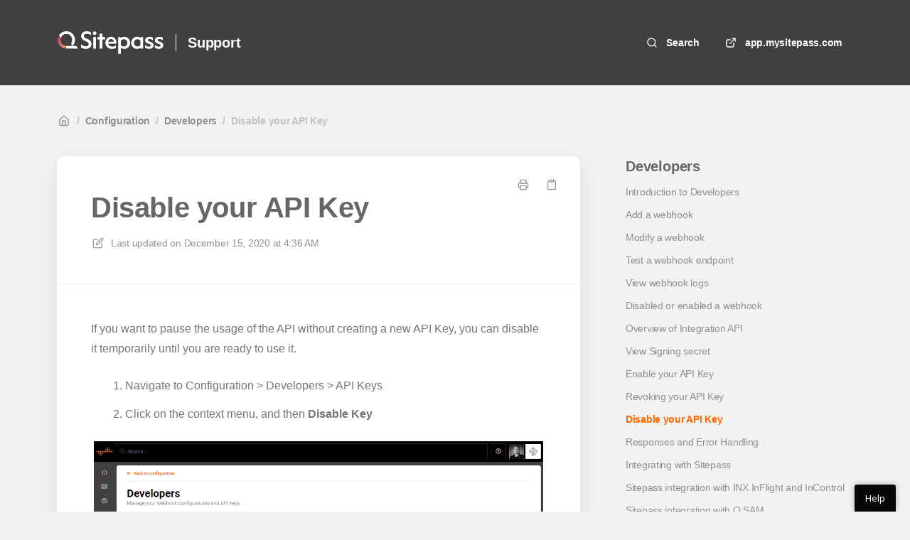

--- FILE ---
content_type: text/html; charset=utf-8
request_url: https://support.mysitepass.com/en/articles/388-disable-your-api-key
body_size: 128051
content:
<!DOCTYPE html>
<html lang="en">
  <head prefix="og: http://ogp.me/ns#">
    <title>Disable your API Key</title>
    <style>
      body {
        margin: 0;
      }
      .elevio-kb-wrapper {
        -webkit-box-align: center;
        -ms-flex-align: center;
        align-items: center;
        color: #3e4c59;
        display: -webkit-box;
        display: -ms-flexbox;
        display: flex;
        height: 100vh;
        -webkit-box-orient: vertical;
        -webkit-box-direction: normal;
        -ms-flex-direction: column;
        flex-direction: column;
        -webkit-box-pack: center;
        -ms-flex-pack: center;
        justify-content: center;
      }
      .elevio-kb-loading-spinner {
        -webkit-animation-name: elevio-kb-spin;
        animation-name: elevio-kb-spin;
        -webkit-animation-duration: 800ms;
        animation-duration: 800ms;
        -webkit-animation-iteration-count: infinite;
        animation-iteration-count: infinite;
        -webkit-animation-timing-function: linear;
        animation-timing-function: linear;
        block-size: 1.25rem;
        fill: #5644d8;
        inline-size: 1.25rem;
        padding: 0.25rem;
      }
      @-webkit-keyframes elevio-kb-spin {
        from {
          -webkit-transform: rotate(0deg);
          transform: rotate(0deg);
        }
        to {
          -webkit-transform: rotate(360deg);
          transform: rotate(360deg);
        }
      }
      @keyframes elevio-kb-spin {
        from {
          -webkit-transform: rotate(0deg);
          transform: rotate(0deg);
        }
        to {
          -webkit-transform: rotate(360deg);
          transform: rotate(360deg);
        }
      }
    </style>

     
    <link rel="canonical" href="https://support.mysitepass.com/en/articles/388-disable-your-api-key" />
    <meta property="og:url" content="https://support.mysitepass.com/en/articles/388-disable-your-api-key" />
      

<meta name="description" content=""></meta>
<meta property="og:description" content=""></meta>


<script type="application/ld+json">{"mainEntity":[{"@type":"Question","name":"Disable your API Key","acceptedAnswer":{"@type":"Answer","text":"If you want to pause the usage of the API without creating a new API Key, you can disable it temporarily until you are ready to use it.\nNavigate to Configuration &gt; Developers &gt; API Keys\nClick on the context menu, and then Disable Key\n"}}],"@context":"http://schema.org","@type":"FAQPage","name":"Disable your API Key","headline":"Disable your API Key","author":{"@type":"Person","name":"Ben Borin","image":"https://www.gravatar.com/avatar/f20b1fd9edd4458f08045d04635c3212?e=ben.borin@kineo.com.au&s=300&d=https%3A%2F%2Fui-avatars.com%2Fapi%2F/Ben%2BBorin/300/69D59A/FFF/2/0.40"},"copyrightHolder":{"@type":"Organization","name":"Sitepass"},"publisher":{"@type":"Organization","name":"Sitepass"},"url":"https://support.mysitepass.com/en/articles/388-disable-your-api-key","image":null,"mainEntityOfPage":"https://support.mysitepass.com/en/articles/388-disable-your-api-key","dateCreated":"2020-12-01","datePublished":"2020-12-15","dateModified":"2025-12-16"}</script> 

    <meta charset="utf-8" />
    <meta http-equiv="X-UA-Compatible" content="IE=edge" />
    <meta name="viewport" content="width=device-width, initial-scale=1" />

    
    <link rel="shortcut icon" type="image/png" href="https://quartexsoftware.com/wp-content/uploads/2025/05/favicon-1-150x150.png" />
    

    <link rel="stylesheet" href="https://cdn.elev.io/kb/v2/themes/2/b2b1ed2b-1f59-4e07-b67c-d26c57e67119/styles.css" />
    <link rel="stylesheet" href="https://cdn.elev.io/kb/v2/deployed/583ce3002077c/f57dc5d3-8009-457a-8d3d-37369d73891c/styles-snippet.css" />

    <!-- <script
      src="https://js.sentry-cdn.com/7fb0ca92ae2d4dc49fffbe1b145e4511.min.js"
      crossorigin="anonymous"
    ></script> -->

    <script
      defer
      type="text/javascript"
      src="https://cdn.elev.io/kb/v2/themes/2/b2b1ed2b-1f59-4e07-b67c-d26c57e67119/localisation/en/lang.js"
    ></script>
    <script
      defer
      type="text/javascript"
      src="https://cdn.elev.io/kb/v2/deployed/583ce3002077c/f57dc5d3-8009-457a-8d3d-37369d73891c/localisation/en/lang-snippet.js"
    ></script>

    
    <script type="text/javascript" defer src="https://cdn.elev.io/kb/v2/themes/2/b2b1ed2b-1f59-4e07-b67c-d26c57e67119/script.js"></script>
    
  </head>

  <body class="logged-out article-page">
    <div id="kb-target">
      <div class="elevio-kb-wrapper">
        <svg class="elevio-kb-loading-spinner" viewBox="0 0 24 24">
          <path
            d="M9.65892 0.230582C11.9867 -0.232441 14.3995 0.00519931 16.5922 0.913451C18.7849 1.8217 20.6591 3.35977 21.9776 5.33316C23.2962 7.30655 24 9.62663 24 12H20C20 10.4178 19.5308 8.87104 18.6518 7.55544C17.7727 6.23985 16.5233 5.21447 15.0615 4.60897C13.5997 4.00347 11.9911 3.84504 10.4393 4.15372C8.88744 4.4624 7.46197 5.22433 6.34315 6.34315C5.22433 7.46197 4.4624 8.88744 4.15372 10.4393C3.84504 11.9911 4.00347 13.5997 4.60897 15.0615C5.21447 16.5233 6.23985 17.7727 7.55544 18.6518C8.87104 19.5308 10.4178 20 12 20V24C9.62663 24 7.30655 23.2962 5.33316 21.9776C3.35977 20.6591 1.8217 18.7849 0.913451 16.5922C0.00519943 14.3995 -0.232441 11.9867 0.230582 9.65892C0.693605 7.33115 1.83649 5.19295 3.51472 3.51472C5.19295 1.83649 7.33115 0.693605 9.65892 0.230582Z"
          />
        </svg>
      </div>
    </div>

    <script>
      window.companyUid = '583ce3002077c';
      window.companyName = 'Sitepass';
      window.companyUrl = 'https://app.mysitepass.com';
      window.whitelabelEnabled = false;
      window.feedbackEnabled = true;
      window.feedbackEmailFieldHidden = false;
      window.searchAsYouTypeEnabled = false;
      window.agentLoginEnabled = false;
      window.ssoEnabled = false;
      window.ssoForced = false;
      window.ssoUrl = '';
      window.cname = 'support.mysitepass.com';
      window.subdomain = 'sitepass';
      window.languageId = 'en';
      window.baseUrl = 'https://support.mysitepass.com';
      window.supportedLanguages = JSON.parse('[{"id":"en","englishName":"English","nativeName":"English"}]');
      window.initialData = JSON.parse('{"page":{"pageType":"article","articleId":"388","data":{"article":{"id":"388","title":"Disable your API Key","slug":"388-disable-your-api-key","summary":null,"body":"\\u003Cp\\u003EIf you want to pause the usage of the API without creating a new API Key, you can disable it temporarily until you are ready to use it.\\u003C\\u002Fp\\u003E\\u003Col\\u003E\\u003Cli\\u003ENavigate to Configuration &gt; Developers &gt; API Keys\\u003C\\u002Fli\\u003E\\u003Cli\\u003EClick on the context menu, and then \\u003Cstrong\\u003EDisable Key\\u003C\\u002Fstrong\\u003E\\u003C\\u002Fli\\u003E\\u003C\\u002Fol\\u003E\\u003Cp\\u003E\\u003Cstrong\\u003E\\u003Cimg src=\\"https:\\u002F\\u002Fcdn.elev.io\\u002Ffile\\u002Fuploads\\u002Fukhy1_hp7rS0uFBXO62AmBpatFRQGvdZkfA6zmPnEc4\\u002FZZMO2b721UarkpCTuPrGcO0N8nIPnMLk46lfdhasCBg\\u002F1606715619869--BM.png\\" data-action=\\"zoom\\" class=\\"fr-fic fr-dii\\"\\u003E\\u003C\\u002Fstrong\\u003E\\u003C\\u002Fp\\u003E","bodyText":"If you want to pause the usage of the API without creating a new API Key, you can disable it temporarily until you are ready to use it.\\nNavigate to Configuration &gt; Developers &gt; API Keys\\nClick on the context menu, and then Disable Key\\n","keywords":[],"accessControl":{"access":"PUBLIC","isInternal":false,"smartGroups":[{"id":"1","name":"Public View"},{"id":"6","name":"Client Administrator"},{"id":"8","name":"Global Admin"}]},"featuredImageUrl":null,"createdAt":1606829875000,"lastUpdatedAt":1765926842000,"lastPublishedAt":1608007006000,"author":{"id":"5937","name":"Ben Borin","avatar":"https:\\u002F\\u002Fwww.gravatar.com\\u002Favatar\\u002Ff20b1fd9edd4458f08045d04635c3212?e=ben.borin@kineo.com.au&s=300&d=https%3A%2F%2Fui-avatars.com%2Fapi%2F\\u002FBen%2BBorin\\u002F300\\u002F69D59A\\u002FFFF\\u002F2\\u002F0.40"},"wordCount":45,"category":{"id":"44","title":"Developers","slug":"44-developers","featuredImageUrl":null,"articles":{"results":[{"id":"375","title":"Introduction to Developers","slug":"375-introduction-to-developers","summary":null,"lastPublishedAt":1608007006000,"accessControl":{"access":"PUBLIC","isInternal":false}},{"id":"376","title":"Add a webhook","slug":"376-add-a-webhook","summary":null,"lastPublishedAt":1608007006000,"accessControl":{"access":"PUBLIC","isInternal":false}},{"id":"380","title":"Modify a webhook","slug":"380-modify-a-webhook","summary":null,"lastPublishedAt":1608007006000,"accessControl":{"access":"PUBLIC","isInternal":false}},{"id":"381","title":"Test a webhook endpoint","slug":"381-test-a-webhook-endpoint","summary":null,"lastPublishedAt":1608007006000,"accessControl":{"access":"PUBLIC","isInternal":false}},{"id":"382","title":"View webhook logs","slug":"382-view-webhook-logs","summary":null,"lastPublishedAt":1608007006000,"accessControl":{"access":"PUBLIC","isInternal":false}},{"id":"383","title":"Disabled or enabled a webhook","slug":"383-disabled-or-enabled-a-webhook","summary":null,"lastPublishedAt":1608007006000,"accessControl":{"access":"PUBLIC","isInternal":false}},{"id":"385","title":"Overview of Integration API","slug":"385-overview-of-integration-api","summary":null,"lastPublishedAt":1608007006000,"accessControl":{"access":"PUBLIC","isInternal":false}},{"id":"384","title":"View Signing secret","slug":"384-view-signing-secret","summary":null,"lastPublishedAt":1608007006000,"accessControl":{"access":"PUBLIC","isInternal":false}},{"id":"386","title":"Enable your API Key","slug":"386-enable-your-api-key","summary":null,"lastPublishedAt":1608007006000,"accessControl":{"access":"PUBLIC","isInternal":false}},{"id":"387","title":"Revoking your API Key","slug":"387-revoking-your-api-key","summary":null,"lastPublishedAt":1608007006000,"accessControl":{"access":"PUBLIC","isInternal":false}},{"id":"388","title":"Disable your API Key","slug":"388-disable-your-api-key","summary":null,"lastPublishedAt":1608007006000,"accessControl":{"access":"PUBLIC","isInternal":false}},{"id":"389","title":"Responses and Error Handling","slug":"389-responses-and-error-handling","summary":null,"lastPublishedAt":1608007006000,"accessControl":{"access":"PUBLIC","isInternal":false}},{"id":"405","title":"Integrating with Sitepass","slug":"405-integrating-with-sitepass","summary":"Automate your business by connecting Sitepass with your existing systems and processes.","lastPublishedAt":1652248809000,"accessControl":{"access":"PUBLIC","isInternal":false}},{"id":"488","title":"Sitepass integration with INX InFlight and InControl","slug":"488-sitepass-integration-with-inx-inflight-and-incontrol","summary":null,"lastPublishedAt":1730939723000,"accessControl":{"access":"PUBLIC","isInternal":false}},{"id":"622","title":"Sitepass integration with Q SAM","slug":"622-sitepass-integration-with-q-sam","summary":null,"lastPublishedAt":1765867601000,"accessControl":{"access":"PUBLIC","isInternal":false}},{"id":"503","title":"Sitepass integration with Sine","slug":"503-sitepass-integration-with-sine","summary":null,"lastPublishedAt":1693976122000,"accessControl":{"access":"PUBLIC","isInternal":false}},{"id":"505","title":"AlcoMeasure breathalyser:  Overview and product information.","slug":"505-alcomeasure-breathalyser-overview-and-product-information","summary":null,"lastPublishedAt":1695277302000,"accessControl":{"access":"PUBLIC","isInternal":false}},{"id":"510","title":"AlcoMeasure Breathalyser: Manage devices assigned to your business","slug":"510-alcomeasure-breathalyser-manage-devices-assigned-to-your-business","summary":null,"lastPublishedAt":1739233236000,"accessControl":{"access":"PUBLIC","isInternal":false}},{"id":"512","title":"AlcoMeasure Breathalyser: \\nRequirements connecting your device with Sitepass","slug":"512-alcomeasure-breathalyser-requirements-connecting-your-device-with-sitepass","summary":null,"lastPublishedAt":1694758146000,"accessControl":{"access":"PUBLIC","isInternal":false}},{"id":"537","title":"AlcoMeasure Breathalyser:  How the integration works","slug":"537-alcomeasure-breathalyser-how-the-integration-works","summary":"The diagram provides a step by step process in how the Integration with the AlcoMeasusre Breathalyser unit works when connected to your kiosk application.","lastPublishedAt":1694758284000,"accessControl":{"access":"PUBLIC","isInternal":false}}],"pageInfo":{"totalCount":20}},"parentCategory":{"id":"7","title":"Configuration","slug":"7-configuration","featuredImageUrl":null,"articles":{"results":[],"pageInfo":{"totalCount":0}}},"subCategories":[]}},"relatedArticles":{"results":[],"pageInfo":{"totalCount":0}}}},"categoryTree":{"categories":[{"id":"72","title":"Login and register","slug":"72-login-and-register","featuredImageUrl":null,"articles":{"results":[{"id":"531","title":"Resetting your password","slug":"531-resetting-your-password","summary":null,"lastPublishedAt":1721088182000,"accessControl":{"access":"PUBLIC","isInternal":false}},{"id":"572","title":"Register your user account","slug":"572-register-your-user-account","summary":null,"lastPublishedAt":1713250091000,"accessControl":{"access":"PUBLIC","isInternal":false}},{"id":"573","title":"Register your contractor business","slug":"573-register-your-contractor-business","summary":null,"lastPublishedAt":1713250076000,"accessControl":{"access":"PUBLIC","isInternal":false}},{"id":"574","title":"Register your employees","slug":"574-register-your-employees","summary":null,"lastPublishedAt":1713250080000,"accessControl":{"access":"PUBLIC","isInternal":false}},{"id":"588","title":"Enable Two-factor Authentication (2FA)","slug":"588-enable-two-factor-authentication-2fa","summary":null,"lastPublishedAt":1733112040000,"accessControl":{"access":"PUBLIC","isInternal":false}},{"id":"589","title":"Login with Authenticator app 2FA","slug":"589-login-with-authenticator-app-2fa","summary":null,"lastPublishedAt":1733111569000,"accessControl":{"access":"PUBLIC","isInternal":false}},{"id":"590","title":"Login with email 2FA","slug":"590-login-with-email-2fa","summary":null,"lastPublishedAt":1733111948000,"accessControl":{"access":"PUBLIC","isInternal":false}}],"pageInfo":{"totalCount":7}},"parentCategory":null,"subCategories":[]},{"id":"57","title":"Support","slug":"57-support","featuredImageUrl":null,"articles":{"results":[{"id":"404","title":"Getting support","slug":"404-getting-support","summary":"Let us help you deliver compliance that will make a difference to your business.","lastPublishedAt":1717388864000,"accessControl":{"access":"PUBLIC","isInternal":false}},{"id":"3","title":"Sitepass FAQs","slug":"3-sitepass-faqs","summary":"Sitepass can transform your workforce compliance. It is one place to manage your contractors, employees, volunteers and visitors, with complete transparency over your workplace risk, safety and compliance. The FAQs for Sitepass are provided within this article.  ","lastPublishedAt":1713248523000,"accessControl":{"access":"PUBLIC","isInternal":false}},{"id":"466","title":"FAQ for migrated users","slug":"466-faq-for-migrated-users","summary":null,"lastPublishedAt":1713248967000,"accessControl":{"access":"PUBLIC","isInternal":false}},{"id":"24","title":"Navigation - general tips","slug":"24-navigation-general-tips","summary":"The purpose of this article is to share some general Sitepass navigation tips with you.","lastPublishedAt":1758006013000,"accessControl":{"access":"PUBLIC","isInternal":false}},{"id":"461","title":"User guides","slug":"461-user-guides","summary":null,"lastPublishedAt":1694659730000,"accessControl":{"access":"PUBLIC","isInternal":false}},{"id":"476","title":"Resetting your team members, workers or visitors username and password","slug":"476-resetting-your-team-members-workers-or-visitors-username-and-password","summary":null,"lastPublishedAt":1721093791000,"accessControl":{"access":"PUBLIC","isInternal":false}},{"id":"486","title":"Merging my migrated contractor business account with my current business account","slug":"486-merging-my-migrated-contractor-business-account-with-my-current-business-account","summary":null,"lastPublishedAt":1713248867000,"accessControl":{"access":"PUBLIC","isInternal":false}},{"id":"591","title":"Two-factor Authentication (2FA) FAQs","slug":"591-two-factor-authentication-2fa-faqs","summary":null,"lastPublishedAt":1733111635000,"accessControl":{"access":"PUBLIC","isInternal":false}}],"pageInfo":{"totalCount":8}},"parentCategory":null,"subCategories":[]},{"id":"70","title":"Search","slug":"70-search","featuredImageUrl":null,"articles":{"results":[{"id":"79","title":"Introduction to the quick search bar","slug":"79-introduction-to-the-quick-search-bar","summary":"You can use the main search bar to perform a general search in SitePass. You can search for a business or employee Sitepass account. Your results are sorted into roles, which makes it easier for you to find the information you are looking for.\\n\\nYou can find the quick search at the bottom of the left menu. It is displayed on every page.","lastPublishedAt":1712836663000,"accessControl":{"access":"PUBLIC","isInternal":false}}],"pageInfo":{"totalCount":1}},"parentCategory":null,"subCategories":[]},{"id":"66","title":"Sending an invite","slug":"66-sending-an-invite","featuredImageUrl":null,"articles":{"results":[{"id":"524","title":"Invite:  Team members","slug":"524-invite-team-members","summary":"You can invite your team members to connect to your business in Sitepass. This article explains how. ","lastPublishedAt":1697516230000,"accessControl":{"access":"PUBLIC","isInternal":false}},{"id":"525","title":"Invite:  Contractor business","slug":"525-invite-contractor-business","summary":"You can invite your team members to connect to your business in Sitepass. This article explains how. ","lastPublishedAt":1697516551000,"accessControl":{"access":"PUBLIC","isInternal":false}},{"id":"526","title":"Invite a disconnected contractor business","slug":"526-invite-a-disconnected-contractor-business","summary":"As an Administrator of a Client account, you can invite a disconnected contractor to connect to your business via a connection request. The contractor then needs to accept your request; once accepted, the connection has been made and no further connection steps are required. ","lastPublishedAt":1694682817000,"accessControl":{"access":"PUBLIC","isInternal":false}},{"id":"529","title":"Invite: Contractor worker","slug":"529-invite-contractor-worker","summary":null,"lastPublishedAt":1694744535000,"accessControl":{"access":"PUBLIC","isInternal":false}},{"id":"530","title":"Invite: Visitor","slug":"530-invite-visitor","summary":"You can invite your visitors to connect to your business in Sitepass; this enables them to sign in and out as a visitor. You can send a personal invitation to one visitor or a group invitation to multiple visitors.","lastPublishedAt":1706574319000,"accessControl":{"access":"PUBLIC","isInternal":false}}],"pageInfo":{"totalCount":5}},"parentCategory":null,"subCategories":[]},{"id":"78","title":"Mobile app","slug":"78-mobile-app","featuredImageUrl":null,"articles":{"results":[{"id":"601","title":"Mobile app - Frequently Asked Questions (FAQs)","slug":"601-mobile-app-frequently-asked-questions-faqs","summary":null,"lastPublishedAt":1764732317000,"accessControl":{"access":"PUBLIC","isInternal":false}},{"id":"603","title":"Mobile app - Signing into a worksite ","slug":"603-mobile-app-signing-into-a-worksite","summary":null,"lastPublishedAt":1764732306000,"accessControl":{"access":"PUBLIC","isInternal":false}},{"id":"604","title":"Mobile app - Signing out of a worksite","slug":"604-mobile-app-signing-out-of-a-worksite","summary":null,"lastPublishedAt":1764733545000,"accessControl":{"access":"PUBLIC","isInternal":false}},{"id":"621","title":"Search for a worksite in mobile application","slug":"621-search-for-a-worksite-in-mobile-application","summary":null,"lastPublishedAt":1764733573000,"accessControl":{"access":"PUBLIC","isInternal":false}},{"id":"620","title":"Log out of the mobile application","slug":"620-log-out-of-the-mobile-application","summary":null,"lastPublishedAt":1764733565000,"accessControl":{"access":"PUBLIC","isInternal":false}},{"id":"602","title":"Customise the theme of the Sitepass Mobile App","slug":"602-customise-the-theme-of-the-sitepass-mobile-app","summary":null,"lastPublishedAt":1764733534000,"accessControl":{"access":"PUBLIC","isInternal":false}},{"id":"605","title":"View Sitepass ID card","slug":"605-view-sitepass-id-card","summary":null,"lastPublishedAt":1764733554000,"accessControl":{"access":"PUBLIC","isInternal":false}}],"pageInfo":{"totalCount":7}},"parentCategory":null,"subCategories":[]},{"id":"14","title":"Dashboard","slug":"14-dashboard","featuredImageUrl":null,"articles":{"results":[],"pageInfo":{"totalCount":0}},"parentCategory":null,"subCategories":[{"id":"58","title":"User dashboards","slug":"58-user-dashboards","featuredImageUrl":null,"articles":{"results":[{"id":"32","title":"Dashboard for workers, team members and visitors","slug":"32-dashboard-for-workers-team-members-and-visitors","summary":"As a general user of Sitepass, you can access a variety of features in your Dashboard. The information in this article is designed to help you navigate your way around that Dashboard.   ","lastPublishedAt":1712836597000,"accessControl":{"access":"PUBLIC","isInternal":false}}],"pageInfo":{"totalCount":1}}},{"id":"60","title":"Administrator dashboards","slug":"60-administrator-dashboards","featuredImageUrl":null,"articles":{"results":[{"id":"30","title":"Navigating the Dashboard as a administrator","slug":"30-navigating-the-dashboard-as-a-administrator","summary":"As an Administrator of a Client account, you can access a variety of features in your Dashboard. The information in this article is designed to help you navigate your way around that Dashboard.  \\n","lastPublishedAt":1694664267000,"accessControl":{"access":"PUBLIC","isInternal":false}},{"id":"268","title":"Administrator dashboard","slug":"268-administrator-dashboard","summary":"As an Administrator of a Contractor account, you can access a variety of features in your Sitepass Dashboard. The information in this article is designed to help you navigate your way around that Dashboard.  ","lastPublishedAt":1694664099000,"accessControl":{"access":"PUBLIC","isInternal":false}},{"id":"37","title":"Dashboard - Billing widget","slug":"37-dashboard-billing-widget","summary":"You can gain an overview of your billing information from your Dashboard within the My Plan section, which is in the top right-hand corner of your page. ","lastPublishedAt":1694664044000,"accessControl":{"access":"PUBLIC","isInternal":false}},{"id":"42","title":"Dashboard - My business widget","slug":"42-dashboard-my-business-widget","summary":"As an Administrator, you can update the profile of your business - for example, you can update your business logo and your business address. This article explains how!","lastPublishedAt":1694664119000,"accessControl":{"access":"PUBLIC","isInternal":false}},{"id":"126","title":"Dashboard - Connection requests widget","slug":"126-dashboard-connection-requests-widget","summary":"As an Administrator, when a client requests a connection to your business, then that request shows in your Dashboard under the Connection Requests section.","lastPublishedAt":1694664115000,"accessControl":{"access":"PUBLIC","isInternal":false}},{"id":"144","title":"Dashboard - Searches","slug":"144-dashboard-searches","summary":"The Search drop-down in your Dashboard provides you with an easy way to access your saved searches.","lastPublishedAt":1694664108000,"accessControl":{"access":"PUBLIC","isInternal":false}},{"id":"188","title":"Dashboard - Removing a linked search","slug":"188-dashboard-removing-a-linked-search","summary":"The Search drop-down in your Dashboard provides you with an easy way to access your saved searches. You can even remove a saved search from a drop-down. ","lastPublishedAt":1694664103000,"accessControl":{"access":"PUBLIC","isInternal":false}}],"pageInfo":{"totalCount":7}}}]},{"id":"18","title":"My Profile","slug":"18-my-profile","featuredImageUrl":null,"articles":{"results":[{"id":"43","title":"Accessing My Profile","slug":"43-accessing-my-profile","summary":"You can access and update the details of your personal profile. Go to the left index menu and select My profile.","lastPublishedAt":1715840746000,"accessControl":{"access":"PUBLIC","isInternal":false}},{"id":"68","title":"Manage your Account Details","slug":"68-manage-your-account-details","summary":"You can maintain your profile account details in the Account section of the Account Details page. The Account section is automatically displayed when the Account Details page is opened.  ","lastPublishedAt":1712902790000,"accessControl":{"access":"PUBLIC","isInternal":false}},{"id":"70","title":"Updating your photo","slug":"70-updating-your-photo","summary":"Your photo is used as your profile picture and can be used to identify you at a worksite. You can upload, edit, or remove this photo at any time. ","lastPublishedAt":1712902796000,"accessControl":{"access":"PUBLIC","isInternal":false}},{"id":"71","title":"Updating your password","slug":"71-updating-your-password","summary":"You can change your password in the Account Details page under the Password section.","lastPublishedAt":1712902802000,"accessControl":{"access":"PUBLIC","isInternal":false}},{"id":"296","title":"Switch themes: Dark or Light mode","slug":"296-switch-themes-dark-or-light-mode","summary":"You can switch themes in Sitepass from Light mode to Dark mode and vice versa.  This article explains how. ","lastPublishedAt":1713248935000,"accessControl":{"access":"PUBLIC","isInternal":false}},{"id":"73","title":"Your contact details","slug":"73-your-contact-details","summary":"The contact details section under your profile allows you to manage your personal contact information. You can add your personal or work contact details via this page.","lastPublishedAt":1712902808000,"accessControl":{"access":"PUBLIC","isInternal":false}},{"id":"283","title":"Add another employer to your Sitepass account","slug":"283-add-another-employer-to-your-sitepass-account","summary":"If you are employed by multiple businesses that use Sitepass, you can link to each of them through your Sitepass account. The following article explains how to add another employer to your Sitepass account.","lastPublishedAt":1712902814000,"accessControl":{"access":"PUBLIC","isInternal":false}},{"id":"150","title":"Switching between your employers","slug":"150-switching-between-your-employers","summary":"You don\'t need a separate account for each business because your login details are unique to you and Sitepass allows you to switch between your employers while logged in. ","lastPublishedAt":1712902820000,"accessControl":{"access":"PUBLIC","isInternal":false}},{"id":"121","title":"Manage your notifications","slug":"121-manage-your-notifications","summary":"You can use the Notifications feature in Sitepass to control what and when you are emailed about Sitepass related changes.","lastPublishedAt":1712902832000,"accessControl":{"access":"PUBLIC","isInternal":false}},{"id":"122","title":"Your Sitepass ID Card","slug":"122-your-sitepass-id-card","summary":"All Sitepass users are issued with an individualised Sitepass ID card. Your ID card is linked to your Sitepass account. You can download your ID from Sitepass and then present it to your client when you attend one of their worksites.","lastPublishedAt":1712902844000,"accessControl":{"access":"PUBLIC","isInternal":false}},{"id":"293","title":"What access do I have when im not connected to an employer?","slug":"293-what-access-do-i-have-when-im-not-connected-to-an-employer","summary":"When you are not connected to an employer, your Sitepass account continues to remain active if a) you have been disconnected from your employer and b) you have no other employer connections.","lastPublishedAt":1712902851000,"accessControl":{"access":"PUBLIC","isInternal":false}},{"id":"464","title":"Send Sitepass notifications to Slack or Micorsoft Teams.","slug":"464-send-sitepass-notifications-to-slack-or-micorsoft-teams","summary":null,"lastPublishedAt":1712902856000,"accessControl":{"access":"PUBLIC","isInternal":false}},{"id":"483","title":"Register a new Contractor business profile from My Profile","slug":"483-register-a-new-contractor-business-profile-from-my-profile","summary":null,"lastPublishedAt":1712902863000,"accessControl":{"access":"PUBLIC","isInternal":false}},{"id":"485","title":"Merge a business via Employers page","slug":"485-merge-a-business-via-employers-page","summary":null,"lastPublishedAt":1712902868000,"accessControl":{"access":"PUBLIC","isInternal":false}},{"id":"575","title":"Login sessions ","slug":"575-login-sessions","summary":null,"lastPublishedAt":1717390416000,"accessControl":{"access":"PUBLIC","isInternal":false}}],"pageInfo":{"totalCount":15}},"parentCategory":null,"subCategories":[]},{"id":"19","title":"My Business","slug":"19-my-business","featuredImageUrl":null,"articles":{"results":[{"id":"95","title":"Accessing my business details","slug":"95-accessing-my-business-details","summary":"As an Administrator, you can update the profile of your business - for example, you can update your business logo and your business address. This article explains how!","lastPublishedAt":1712900475000,"accessControl":{"access":"PUBLIC","isInternal":false}},{"id":"100","title":"Documents supporting business identification","slug":"100-documents-supporting-business-identification","summary":"As an Administrator, you can view and maintain the important documents that support your business - such as your Tax Registration Certificate, Business Licence, and Partnership Agreement. You can update your documents in the Business details page.","lastPublishedAt":1588226627000,"accessControl":{"access":"PUBLIC","isInternal":false}},{"id":"101","title":"The contact details for your business","slug":"101-the-contact-details-for-your-business","summary":"As an Administrator, you can view and maintain the contact details of your business - such as your phone number, email address, or your website address. You can update your documents in the Business details page.","lastPublishedAt":1588226627000,"accessControl":{"access":"PUBLIC","isInternal":false}},{"id":"102","title":"The description of your business in Sitepass","slug":"102-the-description-of-your-business-in-sitepass","summary":"As an Administrator, you can view and maintain the description of your business. You can use your Business Description to describe your business and to explain the services you provide. You can update your documents in the Business details page.","lastPublishedAt":1588226627000,"accessControl":{"access":"PUBLIC","isInternal":false}},{"id":"107","title":"The address of your business","slug":"107-the-address-of-your-business","summary":"As an Administrator, you can view and update the main address for your business. You can update your documents in the Business details page.\\n\\n","lastPublishedAt":1588226627000,"accessControl":{"access":"PUBLIC","isInternal":false}},{"id":"108","title":"The mailing address of your business","slug":"108-the-mailing-address-of-your-business","summary":"As an Administrator, you can view and update the mailing address for your business via the Business details page.","lastPublishedAt":1588226627000,"accessControl":{"access":"PUBLIC","isInternal":false}},{"id":"109","title":"Display your business in the Sitepass Marketplace","slug":"109-display-your-business-in-the-sitepass-marketplace","summary":"As an Administrator, you can list your business in the Sitepass marketplace. You can also remove your business from the marketplace via the Business details page.","lastPublishedAt":1670546907000,"accessControl":{"access":"PUBLIC","isInternal":false}},{"id":"236","title":"Your billing currency","slug":"236-your-billing-currency","summary":"When registering your business, the Billing Currency field will have the following in the drop-down list: AUD GBP USD NZ EU. You can see what currency was chosen for your business via the Business details page. ","lastPublishedAt":1643777758000,"accessControl":{"access":"PUBLIC","isInternal":false}},{"id":"481","title":"Allow Clients to send a registration invite to your team members","slug":"481-allow-clients-to-send-a-registration-invite-to-your-team-members","summary":null,"lastPublishedAt":1670548543000,"accessControl":{"access":"PUBLIC","isInternal":false}},{"id":"96","title":"The logo for your business","slug":"96-the-logo-for-your-business","summary":"As a Sitepass Administrator, you can use your business\'s logo as the profile picture of your business. You can update your Logo by going to Configuration, selecting Business Details, then and selecting the Logo tab.","lastPublishedAt":1588226627000,"accessControl":{"access":"PUBLIC","isInternal":false}},{"id":"97","title":"The trading details for your business","slug":"97-the-trading-details-for-your-business","summary":"As a Sitepass administrator, you can view and maintain your business\'s trading details. You can access and update your business\'s trading details on the My business details page. ","lastPublishedAt":1712837516000,"accessControl":{"access":"PUBLIC","isInternal":false}},{"id":"98","title":"The industry classifications of your business","slug":"98-the-industry-classifications-of-your-business","summary":"As an Administrator, you can view and maintain the industry classification of your business. You can add multiple industry classifications and view and update your business\'s industry classifications in the Business details page. ","lastPublishedAt":1588226627000,"accessControl":{"access":"PUBLIC","isInternal":false}},{"id":"99","title":"Your business numbers","slug":"99-your-business-numbers","summary":"As an Administrator, you can view and maintain the numbers relating to your business - such as your Tax File Number (TFN), Australian Business Number (ABN), or your Employer Identification Number (EIN). You can access and update your business numbers on the Business details page. ","lastPublishedAt":1588226627000,"accessControl":{"access":"PUBLIC","isInternal":false}}],"pageInfo":{"totalCount":13}},"parentCategory":null,"subCategories":[]},{"id":"3","title":"My Team","slug":"3-my-team","featuredImageUrl":null,"articles":{"results":[{"id":"55","title":"Introduction to My Team","slug":"55-introduction-to-my-team","summary":"As an Administrator, you can use the My Team page to browse and manage your team member\'s accounts.","lastPublishedAt":1588226627000,"accessControl":{"access":"PUBLIC","isInternal":false}},{"id":"129","title":"Navigating the My team page","slug":"129-navigating-the-my-team-page","summary":"As an Administrator or Worksite Manager, you can use the My team page to browse and manage your team members\' accounts.","lastPublishedAt":1588226627000,"accessControl":{"access":"PUBLIC","isInternal":false}},{"id":"53","title":"Inviting your team members to connect","slug":"53-inviting-your-team-members-to-connect","summary":"You can invite your team members to connect to your business in Sitepass. This article explains how. ","lastPublishedAt":1706574794000,"accessControl":{"access":"PUBLIC","isInternal":false}},{"id":"145","title":"Assign the Administrator permission to a team member","slug":"145-assign-the-administrator-permission-to-a-team-member","summary":"As an Administrator, you can assign the Administrator permission to a team member; this gives that person the same permissions that you have. Their login is still unique, you are merely changing their level of access to your business\'s Sitepass account. ","lastPublishedAt":1656312643000,"accessControl":{"access":"PUBLIC","isInternal":false}},{"id":"148","title":"Remove the Administrator permission from a team member","slug":"148-remove-the-administrator-permission-from-a-team-member","summary":"As an Administrator, you can assign or remove the Administrator permission against a team member.","lastPublishedAt":1588226627000,"accessControl":{"access":"PUBLIC","isInternal":false}},{"id":"292","title":"Disconnect a team member from your business","slug":"292-disconnect-a-team-member-from-your-business","summary":"As an Administrator, you can disconnect a team member from your business via the My team page.","lastPublishedAt":1694739446000,"accessControl":{"access":"PUBLIC","isInternal":false}},{"id":"294","title":"Connect a disconnected team member","slug":"294-connect-a-disconnected-team-member","summary":"As an Administrator, you can invite a disconnected team member to connect via the My team page. ","lastPublishedAt":1588226627000,"accessControl":{"access":"PUBLIC","isInternal":false}},{"id":"579","title":"Crop, rotate and replace my team members profile photos","slug":"579-crop-rotate-and-replace-my-team-members-profile-photos","summary":null,"lastPublishedAt":1721087026000,"accessControl":{"access":"PUBLIC","isInternal":false}},{"id":"207","title":"My Team Workflow Wizard","slug":"207-my-team-workflow-wizard","summary":"The Workflow Wizard helps you get started on an tema member\'s workflow for a client. You can choose to access this wizard on an team member\'s workflows\' page. It can also pop up automatically; this occurs when the employee has not completed the wizard for a client and you select that client in the employee\'s workflow page.","lastPublishedAt":1729464209000,"accessControl":{"access":"PUBLIC","isInternal":false}},{"id":"134","title":"A team member\'s workflow page","slug":"134-a-team-member-s-workflow-page","summary":null,"lastPublishedAt":1702857302000,"accessControl":{"access":"PUBLIC","isInternal":false}},{"id":"211","title":"My Teams: Opening the Workflow Wizard manually","slug":"211-my-teams-opening-the-workflow-wizard-manually","summary":"The Workflow Wizard helps you get started on a team member\'s workflow for a client. You can choose to access this wizard on a team member\'s workflows\' page.","lastPublishedAt":1588226627000,"accessControl":{"access":"PUBLIC","isInternal":false}},{"id":"204","title":"Disconnect a team member from a client","slug":"204-disconnect-a-team-member-from-a-client","summary":"You can disconnect your team member from a client via the client\'s workflow page. ","lastPublishedAt":1588226627000,"accessControl":{"access":"PUBLIC","isInternal":false}},{"id":"299","title":"Change the role of your team member","slug":"299-change-the-role-of-your-team-member","summary":"Sometimes people change their roles at work. They might change teams, get a promotion, begin taking on more responsibilities, or move to a different department. When this happens, you can change their role in Sitepass under My team. ","lastPublishedAt":1588226627000,"accessControl":{"access":"PUBLIC","isInternal":false}},{"id":"301","title":"Update the status of a course for a team member","slug":"301-update-the-status-of-a-course-for-a-team-member","summary":"Administrators of a Client account and Worksite Managers can update the deadline and the status of a team member\'s training course. The course needs to be in your team member\'s workflow for your business, it cannot be a training course that they need to complete for a client. This article explains how to update the status of a course for a team member.","lastPublishedAt":1741000123000,"accessControl":{"access":"PUBLIC","isInternal":false}},{"id":"593","title":"Update reset date for a my team member\'s completed course.","slug":"593-update-reset-date-for-a-my-team-member-s-completed-course","summary":null,"lastPublishedAt":1740998695000,"accessControl":{"access":"PUBLIC","isInternal":false}},{"id":"302","title":"Update the deadline of a course for a team member ","slug":"302-update-the-deadline-of-a-course-for-a-team-member","summary":"Administrators and team members with permission to manage the Induction Training step for team members can update the deadline of a team members\' training course. The course needs to be in your team member\'s workflow for your business, it cannot be a training course that they need to complete for a client.","lastPublishedAt":1741001066000,"accessControl":{"access":"PUBLIC","isInternal":false}},{"id":"392","title":"Add and remove a team member on Watch list","slug":"392-add-and-remove-a-team-member-on-watch-list","summary":null,"lastPublishedAt":1608007006000,"accessControl":{"access":"PUBLIC","isInternal":false}},{"id":"489","title":"Assign additional requirements to your team member","slug":"489-assign-additional-requirements-to-your-team-member","summary":null,"lastPublishedAt":1706575615000,"accessControl":{"access":"PUBLIC","isInternal":false}},{"id":"490","title":"Remove additional requirements on a team member","slug":"490-remove-additional-requirements-on-a-team-member","summary":null,"lastPublishedAt":1687222936000,"accessControl":{"access":"PUBLIC","isInternal":false}},{"id":"491","title":"View workflow requirements page","slug":"491-view-workflow-requirements-page","summary":null,"lastPublishedAt":1687222939000,"accessControl":{"access":"PUBLIC","isInternal":false}}],"pageInfo":{"totalCount":20}},"parentCategory":null,"subCategories":[]},{"id":"64","title":"Worksites","slug":"64-worksites","featuredImageUrl":null,"articles":{"results":[{"id":"76","title":"Add a worksite","slug":"76-add-a-worksite","summary":"As an Administrator of a Client account, you can create new worksites for your business via the My worksites page. ","lastPublishedAt":1727838807000,"accessControl":{"access":"PUBLIC","isInternal":false}},{"id":"59","title":"Introduction to Worksites","slug":"59-introduction-to-worksites","summary":"All of your worksites are listed when you land on the Worksites page. Each listing contains the name and address of the worksite. You can add worksites here. Opening a worksite allows you to edit it, to set up visitor management for that worksite, and to see which contractors, workers, and team members are connected to your worksite.","lastPublishedAt":1729464230000,"accessControl":{"access":"PUBLIC","isInternal":false}},{"id":"135","title":"Edit a worksite","slug":"135-edit-a-worksite","summary":"Administrators and Worksite managers can edit worksites in Sitepass via the My worksites page. This article explains how!","lastPublishedAt":1727839192000,"accessControl":{"access":"PUBLIC","isInternal":false}},{"id":"585","title":"Searching for Worksites","slug":"585-searching-for-worksites","summary":null,"lastPublishedAt":1727840312000,"accessControl":{"access":"PUBLIC","isInternal":false}},{"id":"586","title":"Archive worksites","slug":"586-archive-worksites","summary":null,"lastPublishedAt":1729464239000,"accessControl":{"access":"PUBLIC","isInternal":false}},{"id":"587","title":"Restore worksites","slug":"587-restore-worksites","summary":null,"lastPublishedAt":1729464248000,"accessControl":{"access":"PUBLIC","isInternal":false}}],"pageInfo":{"totalCount":6}},"parentCategory":null,"subCategories":[{"id":"6","title":"Visitor Management Settings","slug":"6-visitor-management-settings","featuredImageUrl":null,"articles":{"results":[{"id":"446","title":"Worksite visitor management: Overview","slug":"446-worksite-visitor-management-overview","summary":null,"lastPublishedAt":1712901433000,"accessControl":{"access":"PUBLIC","isInternal":false}},{"id":"332","title":"Worksite visitor management:  Worksite activity report","slug":"332-worksite-visitor-management-worksite-activity-report","summary":"Administrators of a client account or users having the required permissions can view\\u002Fedit worksites they manage.","lastPublishedAt":1712901452000,"accessControl":{"access":"PUBLIC","isInternal":false}},{"id":"444","title":"Worksite visitor management settings - Assigning a preset","slug":"444-worksite-visitor-management-settings-assigning-a-preset","summary":null,"lastPublishedAt":1712901511000,"accessControl":{"access":"PUBLIC","isInternal":false}},{"id":"447","title":"Worksite visitor management settings: Editing preset","slug":"447-worksite-visitor-management-settings-editing-preset","summary":null,"lastPublishedAt":1712901525000,"accessControl":{"access":"PUBLIC","isInternal":false}},{"id":"535","title":"Worksites visitor management settings:  General","slug":"535-worksites-visitor-management-settings-general","summary":null,"lastPublishedAt":1712901531000,"accessControl":{"access":"PUBLIC","isInternal":false}},{"id":"534","title":"Worksites visitor management settings: \\nCondition of entry","slug":"534-worksites-visitor-management-settings-condition-of-entry","summary":"Admins can configure the visitor management settings so that visitors are required to meet certain criteria before they are able to sign in.","lastPublishedAt":1712901546000,"accessControl":{"access":"PUBLIC","isInternal":false}},{"id":"517","title":"Worksite visitor management settings:  Hosts","slug":"517-worksite-visitor-management-settings-hosts","summary":null,"lastPublishedAt":1712901558000,"accessControl":{"access":"PUBLIC","isInternal":false}},{"id":"519","title":"Worksite visitor management settings: Visitor photos","slug":"519-worksite-visitor-management-settings-visitor-photos","summary":"When visitors, contractors or team members sign into site, they can be required to take a profile photo on sign in.  This allows you to identify the person signing in and also to verify they are present and on site. Taking a photo on sign in is available on Kiosk and QR sign in options.  ","lastPublishedAt":1712901568000,"accessControl":{"access":"PUBLIC","isInternal":false}},{"id":"518","title":"Worksite visitor management settings: QR code, mobile application and Geofence","slug":"518-worksite-visitor-management-settings-qr-code-mobile-application-and-geofence","summary":null,"lastPublishedAt":1764889789000,"accessControl":{"access":"PUBLIC","isInternal":false}},{"id":"520","title":"Worksite visitor management settings: Printed pass","slug":"520-worksite-visitor-management-settings-printed-pass","summary":"Visitor badges\\u002Fpasses can printed when specific visitors sign-in to a worksite via the Sitepass Kiosk application. Additional hardware, such as a label printer is required for this feature.","lastPublishedAt":1712901612000,"accessControl":{"access":"PUBLIC","isInternal":false}},{"id":"329","title":"Download the QR code for the worksite","slug":"329-download-the-qr-code-for-the-worksite","summary":"An Administrator of a Client account or a Worksite Manager can download a template that displays the QR code for a worksite. They can then print this template; visitors can then use the printout to sign in and out of that worksite.","lastPublishedAt":1712901647000,"accessControl":{"access":"PUBLIC","isInternal":false}},{"id":"522","title":"Worksite visitor management settings: Sign in and out forms","slug":"522-worksite-visitor-management-settings-sign-in-and-out-forms","summary":null,"lastPublishedAt":1712901659000,"accessControl":{"access":"PUBLIC","isInternal":false}},{"id":"449","title":"Worksite visitor management settings: Devices","slug":"449-worksite-visitor-management-settings-devices","summary":null,"lastPublishedAt":1712901671000,"accessControl":{"access":"PUBLIC","isInternal":false}},{"id":"454","title":"Connecting a printer to your Kiosk application","slug":"454-connecting-a-printer-to-your-kiosk-application","summary":null,"lastPublishedAt":1712901684000,"accessControl":{"access":"PUBLIC","isInternal":false}},{"id":"523","title":"Worksite visitor management settings: Auto sign-out","slug":"523-worksite-visitor-management-settings-auto-sign-out","summary":null,"lastPublishedAt":1712901699000,"accessControl":{"access":"PUBLIC","isInternal":false}},{"id":"507","title":"Worksite visitor management settings: Enable breathalyser integration for a worksite","slug":"507-worksite-visitor-management-settings-enable-breathalyser-integration-for-a-worksite","summary":null,"lastPublishedAt":1712901705000,"accessControl":{"access":"PUBLIC","isInternal":false}},{"id":"508","title":"Worksite visitor management settings: Assign a breathalyser device to a worksite","slug":"508-worksite-visitor-management-settings-assign-a-breathalyser-device-to-a-worksite","summary":null,"lastPublishedAt":1712901711000,"accessControl":{"access":"PUBLIC","isInternal":false}},{"id":"509","title":"Worksite visitor management settings: Assign a breathalyser unit to a kiosk","slug":"509-worksite-visitor-management-settings-assign-a-breathalyser-unit-to-a-kiosk","summary":null,"lastPublishedAt":1712901730000,"accessControl":{"access":"PUBLIC","isInternal":false}},{"id":"511","title":"Worksite visitor management: Worksite activity report - Breathalyser BrAC results.","slug":"511-worksite-visitor-management-worksite-activity-report-breathalyser-brac-results","summary":null,"lastPublishedAt":1712901740000,"accessControl":{"access":"PUBLIC","isInternal":false}}],"pageInfo":{"totalCount":19}}}]},{"id":"65","title":"Worksite activity","slug":"65-worksite-activity","featuredImageUrl":null,"articles":{"results":[{"id":"515","title":"Viewing work site activity for all worksites","slug":"515-viewing-work-site-activity-for-all-worksites","summary":"Administrators of a client account or users having the required permissions can view\\u002Fedit worksites they manage.","lastPublishedAt":1748416523000,"accessControl":{"access":"PUBLIC","isInternal":false}},{"id":"516","title":"View BrAC results on Worksite Activity page","slug":"516-view-brac-results-on-worksite-activity-page","summary":null,"lastPublishedAt":1694666498000,"accessControl":{"access":"PUBLIC","isInternal":false}}],"pageInfo":{"totalCount":2}},"parentCategory":null,"subCategories":[]},{"id":"40","title":"Visitors","slug":"40-visitors","featuredImageUrl":null,"articles":{"results":[{"id":"333","title":"Visitors page","slug":"333-visitors-page","summary":"The Visitors page allows you to see who is visiting all your worksites today and to access your visitor history. Filter your results, export them to CSV, sign out your visitors, save your search results, and access the contact details of each visitor.","lastPublishedAt":1588226627000,"accessControl":{"access":"PUBLIC","isInternal":false}},{"id":"334","title":"Invite a visitor","slug":"334-invite-a-visitor","summary":"You can invite your visitors to connect to your business in Sitepass; this enables them to sign in and out as a visitor. You can send a personal invitation to one visitor or a group invitation to multiple visitors.","lastPublishedAt":1706573827000,"accessControl":{"access":"PUBLIC","isInternal":false}},{"id":"340","title":"Induct your visitors","slug":"340-induct-your-visitors","summary":"Choose the induction training that is assigned to your visitors, and ensure they complete these courses before they are approved for site access. Inductions can be site-specific, and you can allocate multiple inductions to a site.  ","lastPublishedAt":1588226627000,"accessControl":{"access":"PUBLIC","isInternal":false}},{"id":"583","title":"Crop, rotate and replace my visitors profile photos","slug":"583-crop-rotate-and-replace-my-visitors-profile-photos","summary":null,"lastPublishedAt":1721087180000,"accessControl":{"access":"PUBLIC","isInternal":false}},{"id":"498","title":"View workflow requirements page","slug":"498-view-workflow-requirements-page","summary":null,"lastPublishedAt":1687222782000,"accessControl":{"access":"PUBLIC","isInternal":false}},{"id":"499","title":"Assign additional requirement to you visitor","slug":"499-assign-additional-requirement-to-you-visitor","summary":null,"lastPublishedAt":1687222785000,"accessControl":{"access":"PUBLIC","isInternal":false}},{"id":"500","title":"Remove additional requirements on a worker","slug":"500-remove-additional-requirements-on-a-worker","summary":null,"lastPublishedAt":1687222788000,"accessControl":{"access":"PUBLIC","isInternal":false}}],"pageInfo":{"totalCount":7}},"parentCategory":null,"subCategories":[]},{"id":"4","title":"Contractors","slug":"4-contractors","featuredImageUrl":null,"articles":{"results":[{"id":"57","title":"Introduction to Contractors","slug":"57-introduction-to-contractors","summary":"A contractor is a company that supplies your business with goods or services. As an Administrator of a Client account, you can use the Contractors page to browse, manage, and verify your contractors.","lastPublishedAt":1588226627000,"accessControl":{"access":"PUBLIC","isInternal":false}},{"id":"528","title":"Inviting your contractor businesses to connect","slug":"528-inviting-your-contractor-businesses-to-connect","summary":"You can invite your team members to connect to your business in Sitepass. This article explains how. ","lastPublishedAt":1694682130000,"accessControl":{"access":"PUBLIC","isInternal":false}},{"id":"130","title":"Navigating the Contractors\' page","slug":"130-navigating-the-contractors-page","summary":"As an Administrator, you can use the Contractors\' page to browse, manage, and verify your contractor\'s accounts.","lastPublishedAt":1588226627000,"accessControl":{"access":"PUBLIC","isInternal":false}},{"id":"199","title":"Disconnect a contractor","slug":"199-disconnect-a-contractor","summary":null,"lastPublishedAt":1588226627000,"accessControl":{"access":"PUBLIC","isInternal":false}},{"id":"527","title":"Search for a disconnected contractor","slug":"527-search-for-a-disconnected-contractor","summary":"As an Administrator of a Client account, you can invite a disconnected contractor to connect to your business via a connection request. The contractor then needs to accept your request; once accepted, the connection has been made and no further connection steps are required. ","lastPublishedAt":1694682053000,"accessControl":{"access":"PUBLIC","isInternal":false}},{"id":"201","title":"Invite a disconnected contractor","slug":"201-invite-a-disconnected-contractor","summary":"As an Administrator of a Client account, you can invite a disconnected contractor to connect to your business via a connection request. The contractor then needs to accept your request; once accepted, the connection has been made and no further connection steps are required. ","lastPublishedAt":1694681886000,"accessControl":{"access":"PUBLIC","isInternal":false}},{"id":"136","title":"A contractor\'s workflow ","slug":"136-a-contractor-s-workflow","summary":"When a contractor connects to your business, they are assigned a workflow; this workflow can change depending on the workflow categories and worksites chosen for that contractor. ","lastPublishedAt":1702857266000,"accessControl":{"access":"PUBLIC","isInternal":false}},{"id":"200","title":"Find a disconnected contractor","slug":"200-find-a-disconnected-contractor","summary":null,"lastPublishedAt":1588226627000,"accessControl":{"access":"PUBLIC","isInternal":false}},{"id":"72","title":"Verifying a Contractor Workflow","slug":"72-verifying-a-contractor-workflow","summary":"As an Administrator, you can verify the workflow information uploaded by a contractor or by a worker.","lastPublishedAt":1713165769000,"accessControl":{"access":"PUBLIC","isInternal":false}},{"id":"140","title":"Add a workflow category against a contractor","slug":"140-add-a-workflow-category-against-a-contractor","summary":"As an Administrator or Worksite Manager, you can add workflow categories and subcategories against your contractor\'s workflow. This article explains how. ","lastPublishedAt":1588226627000,"accessControl":{"access":"PUBLIC","isInternal":false}},{"id":"300","title":"Change the role of your contractor","slug":"300-change-the-role-of-your-contractor","summary":null,"lastPublishedAt":1588226627000,"accessControl":{"access":"PUBLIC","isInternal":false}},{"id":"394","title":"Add and remove a contractor on Watchlist","slug":"394-add-and-remove-a-contractor-on-watchlist","summary":null,"lastPublishedAt":1608007006000,"accessControl":{"access":"PUBLIC","isInternal":false}},{"id":"495","title":"Assign additional requirement to your contractor","slug":"495-assign-additional-requirement-to-your-contractor","summary":null,"lastPublishedAt":1687222802000,"accessControl":{"access":"PUBLIC","isInternal":false}},{"id":"496","title":"View workflow requirements page","slug":"496-view-workflow-requirements-page","summary":null,"lastPublishedAt":1687222806000,"accessControl":{"access":"PUBLIC","isInternal":false}},{"id":"497","title":"Remove additional requirements on a contractor","slug":"497-remove-additional-requirements-on-a-contractor","summary":null,"lastPublishedAt":1687222809000,"accessControl":{"access":"PUBLIC","isInternal":false}},{"id":"581","title":"Replace, crop and rotate your contractor business logos","slug":"581-replace-crop-and-rotate-your-contractor-business-logos","summary":null,"lastPublishedAt":1721086270000,"accessControl":{"access":"PUBLIC","isInternal":false}},{"id":"584","title":"View contractor administrators for a contractor business","slug":"584-view-contractor-administrators-for-a-contractor-business","summary":null,"lastPublishedAt":1721092937000,"accessControl":{"access":"PUBLIC","isInternal":false}}],"pageInfo":{"totalCount":17}},"parentCategory":null,"subCategories":[]},{"id":"5","title":"Workers","slug":"5-workers","featuredImageUrl":null,"articles":{"results":[{"id":"58","title":"Introduction to workers","slug":"58-introduction-to-workers","summary":"If your business engages a contractor to perform a service, and that contractor sends their workers to one or more of your worksites to perform a job, then those people are known as your workers.","lastPublishedAt":1588226627000,"accessControl":{"access":"PUBLIC","isInternal":false}},{"id":"480","title":"Invite a contractor worker","slug":"480-invite-a-contractor-worker","summary":null,"lastPublishedAt":1704256393000,"accessControl":{"access":"PUBLIC","isInternal":false}},{"id":"92","title":"Navigating the Workers\' page","slug":"92-navigating-the-workers-page","summary":null,"lastPublishedAt":1741001329000,"accessControl":{"access":"PUBLIC","isInternal":false}},{"id":"137","title":"A worker\'s workflow page","slug":"137-a-worker-s-workflow-page","summary":null,"lastPublishedAt":1702615817000,"accessControl":{"access":"PUBLIC","isInternal":false}},{"id":"208","title":"Workers: Workflow Wizard","slug":"208-workers-workflow-wizard","summary":"The Workflow Wizard helps you get started on a worker\'s workflow - the one you would like them to complete for your business. You can choose to access this wizard on the worker\'s workflow page. It can also pop up automatically; this occurs when the wizard has not been completed for that person and you select them in the Workers\' page.","lastPublishedAt":1588226627000,"accessControl":{"access":"PUBLIC","isInternal":false}},{"id":"156","title":"Modify a worker\'s workflow category","slug":"156-modify-a-worker-s-workflow-category","summary":"As an Administrator of a Client account, if a worker is connected to your business, you can define their relevant skills by giving them one or more workflow categories. You can also edit and delete their workflow categories.","lastPublishedAt":1704334992000,"accessControl":{"access":"PUBLIC","isInternal":false}},{"id":"212","title":"Workers: Opening the Workflow Wizard manually","slug":"212-workers-opening-the-workflow-wizard-manually","summary":"The Workflow Wizard helps you get started on a worker\'s workflow - the one they need to complete for your business. You can access this wizard on the workflow page for that worker. ","lastPublishedAt":1588226627000,"accessControl":{"access":"PUBLIC","isInternal":false}},{"id":"141","title":"Add a workflow category against a worker","slug":"141-add-a-workflow-category-against-a-worker","summary":"As an Administrator of a Client account, if a worker is connected to your business, you can define their relevant skills by giving them one or more workflow categories.","lastPublishedAt":1588226627000,"accessControl":{"access":"PUBLIC","isInternal":false}},{"id":"582","title":"Crop, rotate and replace my contractor worker profile photos","slug":"582-crop-rotate-and-replace-my-contractor-worker-profile-photos","summary":null,"lastPublishedAt":1721087115000,"accessControl":{"access":"PUBLIC","isInternal":false}},{"id":"123","title":"Scan a Sitepass ID Card","slug":"123-scan-a-sitepass-id-card","summary":"Sitepass provides users with an identification (ID) card, they can download their card and use it on-site to prove who they are and if they are qualified to work at that site.  ","lastPublishedAt":1694663042000,"accessControl":{"access":"PUBLIC","isInternal":false}},{"id":"155","title":"Worker and work site connections","slug":"155-worker-and-work-site-connections","summary":"A worker can connect to your work site; this article explains how.  ","lastPublishedAt":1588226627000,"accessControl":{"access":"PUBLIC","isInternal":false}},{"id":"202","title":"Disconnect a worker","slug":"202-disconnect-a-worker","summary":null,"lastPublishedAt":1588226627000,"accessControl":{"access":"PUBLIC","isInternal":false}},{"id":"571","title":"Verifying a Worker Workflow","slug":"571-verifying-a-worker-workflow","summary":"As an Administrator, you can verify the workflow information uploaded by a contractor or by a worker.","lastPublishedAt":1713165817000,"accessControl":{"access":"PUBLIC","isInternal":false}},{"id":"205","title":"Connect a disconnected worker","slug":"205-connect-a-disconnected-worker","summary":null,"lastPublishedAt":1748416051000,"accessControl":{"access":"PUBLIC","isInternal":false}},{"id":"303","title":"Update the status of a course for a worker","slug":"303-update-the-status-of-a-course-for-a-worker","summary":"Administrators and team members with permission to manage the Induction Training step for workers can update the status and deadline of a worker\'s training course for your business. This article explains how to update the status of a course for a worker.","lastPublishedAt":1741000055000,"accessControl":{"access":"PUBLIC","isInternal":false}},{"id":"592","title":"Update reset date for a worker\'s completed course.","slug":"592-update-reset-date-for-a-worker-s-completed-course","summary":null,"lastPublishedAt":1741052771000,"accessControl":{"access":"PUBLIC","isInternal":false}},{"id":"304","title":"Update the deadline of a course for a worker ","slug":"304-update-the-deadline-of-a-course-for-a-worker","summary":"Administrators and team members with permission to manage the Induction Training step for workers can update the status and deadline of a worker\'s training course for your business. This article explains how to update the deadline against a course for a worker.","lastPublishedAt":1741001303000,"accessControl":{"access":"PUBLIC","isInternal":false}},{"id":"393","title":"Add and remove a worker on Watch list","slug":"393-add-and-remove-a-worker-on-watch-list","summary":null,"lastPublishedAt":1608007006000,"accessControl":{"access":"PUBLIC","isInternal":false}},{"id":"492","title":"Assign additional requirements to your worker","slug":"492-assign-additional-requirements-to-your-worker","summary":null,"lastPublishedAt":1695359647000,"accessControl":{"access":"PUBLIC","isInternal":false}},{"id":"493","title":"Remove additional requirements on a worker","slug":"493-remove-additional-requirements-on-a-worker","summary":null,"lastPublishedAt":1687222692000,"accessControl":{"access":"PUBLIC","isInternal":false}},{"id":"494","title":"View workflow requirements page","slug":"494-view-workflow-requirements-page","summary":null,"lastPublishedAt":1687222690000,"accessControl":{"access":"PUBLIC","isInternal":false}},{"id":"532","title":"Inviting a worker on behalf of your contractor business ","slug":"532-inviting-a-worker-on-behalf-of-your-contractor-business","summary":null,"lastPublishedAt":1713165547000,"accessControl":{"access":"PUBLIC","isInternal":false}},{"id":"580","title":"Assign a connected worker as a contractor administrator","slug":"580-assign-a-connected-worker-as-a-contractor-administrator","summary":null,"lastPublishedAt":1726638030000,"accessControl":{"access":"PUBLIC","isInternal":false}}],"pageInfo":{"totalCount":23}},"parentCategory":null,"subCategories":[]},{"id":"2","title":"Clients","slug":"2-clients","featuredImageUrl":null,"articles":{"results":[{"id":"51","title":"Introduction to Clients","slug":"51-introduction-to-clients","summary":"As an Administrator, you can use the Clients page to see the basic details for all your clients - such as their names, logos, connection statuses, workflow statuses, business structure, industry, business numbers, addresses, Sitepass registration dates, and contact details.\\n","lastPublishedAt":1588226627000,"accessControl":{"access":"PUBLIC","isInternal":false}},{"id":"50","title":"Accept a client\'s connection request","slug":"50-accept-a-client-s-connection-request","summary":"As an Administrator, you can accept a connection request from a client; this allows your businesses to be connected in Sitepass.","lastPublishedAt":1662362614000,"accessControl":{"access":"PUBLIC","isInternal":false}},{"id":"133","title":"Viewing a client\'s details","slug":"133-viewing-a-client-s-details","summary":"As an Administrator, you can see your clients\' basic details in the Clients page - such as their names, logos, connection statuses, business structure, industry, business numbers, addresses, Sitepass registration dates, and contact details. You can also see the status of your workflow for that client. Most of this information can be found by looking at the page in List view","lastPublishedAt":1588226627000,"accessControl":{"access":"PUBLIC","isInternal":false}},{"id":"103","title":"Set workflow categories against a client","slug":"103-set-workflow-categories-against-a-client","summary":"As an Administrator, you can determine the workflow categories and subcategories that fit your business in relation to a particular client.","lastPublishedAt":1582518120000,"accessControl":{"access":"PUBLIC","isInternal":false}},{"id":"104","title":"Connecting your business to a client\'s worksite","slug":"104-connecting-your-business-to-a-client-s-worksite","summary":"As an Administration, you can connect your business to a client\'s worksite. Once connected, your team members can connect to that worksite.","lastPublishedAt":1588226627000,"accessControl":{"access":"PUBLIC","isInternal":false}},{"id":"105","title":"Manage my team members connected to a client","slug":"105-manage-my-team-members-connected-to-a-client","summary":"As an Administrator, you can view which of your team members are: connected to a client, not connected to a client, disconnected from a client. ","lastPublishedAt":1713165595000,"accessControl":{"access":"PUBLIC","isInternal":false}},{"id":"106","title":"Completing a workflow for a client","slug":"106-completing-a-workflow-for-a-client","summary":null,"lastPublishedAt":1654650608000,"accessControl":{"access":"PUBLIC","isInternal":false}},{"id":"240","title":"My Clients Workflow Wizard","slug":"240-my-clients-workflow-wizard","summary":"The Workflow Wizard opens when you click on a connected client that you have not completed the basic workflow requirements for. Please be aware that if the client has not set up their business categories and they have not created any work sites, then the Workflow Wizard will not display.","lastPublishedAt":1713165657000,"accessControl":{"access":"PUBLIC","isInternal":false}},{"id":"241","title":"Opening the Workflow Wizard","slug":"241-opening-the-workflow-wizard","summary":"The Workflow Wizard helps you get started on your workflow for a client. You can access the Workflow Wizard when you select a client from the My Clients\' page. It can open automatically when you select a client. However, if you have previously completed the wizard for this client, then selecting a client opens your workflow page for that client, which is where you can select the Workflow Wizard option. ","lastPublishedAt":1713165626000,"accessControl":{"access":"PUBLIC","isInternal":false}},{"id":"484","title":"Connect your team member to a client","slug":"484-connect-your-team-member-to-a-client","summary":null,"lastPublishedAt":1670998292000,"accessControl":{"access":"PUBLIC","isInternal":false}},{"id":"562","title":"Add a new insurance policy","slug":"562-add-a-new-insurance-policy","summary":null,"lastPublishedAt":1710902991000,"accessControl":{"access":"PUBLIC","isInternal":false}},{"id":"563","title":"Renew an expired insurance policy","slug":"563-renew-an-expired-insurance-policy","summary":null,"lastPublishedAt":1710897395000,"accessControl":{"access":"PUBLIC","isInternal":false}},{"id":"564","title":"Edit a existing insurance policy","slug":"564-edit-a-existing-insurance-policy","summary":null,"lastPublishedAt":1710897661000,"accessControl":{"access":"PUBLIC","isInternal":false}},{"id":"565","title":"Archive an existing insurance policy","slug":"565-archive-an-existing-insurance-policy","summary":null,"lastPublishedAt":1710905222000,"accessControl":{"access":"PUBLIC","isInternal":false}}],"pageInfo":{"totalCount":14}},"parentCategory":null,"subCategories":[]},{"id":"8","title":"Reporting","slug":"8-reporting","featuredImageUrl":null,"articles":{"results":[{"id":"399","title":"Reporting","slug":"399-reporting","summary":null,"lastPublishedAt":1696311920000,"accessControl":{"access":"PUBLIC","isInternal":false}},{"id":"295","title":"Export your search results","slug":"295-export-your-search-results","summary":"As an Administrator, you can export the results of certain Sitepass pages as a CSV file. \\n\\n","lastPublishedAt":1696315291000,"accessControl":{"access":"PUBLIC","isInternal":false}},{"id":"501","title":"Save a report","slug":"501-save-a-report","summary":null,"lastPublishedAt":1697515697000,"accessControl":{"access":"PUBLIC","isInternal":false}},{"id":"502","title":"Report management","slug":"502-report-management","summary":null,"lastPublishedAt":1696378932000,"accessControl":{"access":"PUBLIC","isInternal":false}},{"id":"538","title":"Schedule a report","slug":"538-schedule-a-report","summary":null,"lastPublishedAt":1698125912000,"accessControl":{"access":"PUBLIC","isInternal":false}},{"id":"539","title":"Generate a report","slug":"539-generate-a-report","summary":null,"lastPublishedAt":1696392644000,"accessControl":{"access":"PUBLIC","isInternal":false}}],"pageInfo":{"totalCount":6}},"parentCategory":null,"subCategories":[]},{"id":"7","title":"Configuration","slug":"7-configuration","featuredImageUrl":null,"articles":{"results":[],"pageInfo":{"totalCount":0}},"parentCategory":null,"subCategories":[{"id":"28","title":"Billing","slug":"28-billing","featuredImageUrl":null,"articles":{"results":[{"id":"67","title":"Introduction to Billing","slug":"67-introduction-to-billing","summary":"As an Administrator, you can gain an overview of your Billing information from the Dashboard. You can also open your Billing page by going to Configuration and then by selecting the Billing option.","lastPublishedAt":1694675195000,"accessControl":{"access":"PUBLIC","isInternal":false}},{"id":"165","title":"Make a manual payment","slug":"165-make-a-manual-payment","summary":"You can make manual credit card payments to Sitepass by going to Billing, via Configuration, and opening an unpaid invoice. ","lastPublishedAt":1588226627000,"accessControl":{"access":"PUBLIC","isInternal":false}},{"id":"161","title":"Add credit card details","slug":"161-add-credit-card-details","summary":"You can add credit card details in your Sitepass account. You can also change the primary credit card.","lastPublishedAt":1588226627000,"accessControl":{"access":"PUBLIC","isInternal":false}},{"id":"160","title":"Change your primary credit card","slug":"160-change-your-primary-credit-card","summary":"When you have multiple credit cards listed on your Sitepass account, you can set and change the primary credit card. ","lastPublishedAt":1588226627000,"accessControl":{"access":"PUBLIC","isInternal":false}},{"id":"162","title":"Delete credit card details","slug":"162-delete-credit-card-details","summary":"You can add, delete, and change the primary credit card details from your Sitepass account. C","lastPublishedAt":1588226627000,"accessControl":{"access":"PUBLIC","isInternal":false}},{"id":"163","title":"View invoices","slug":"163-view-invoices","summary":"The Invoices section of your Billing page contains a table that lists your invoices, which allows you to see the status of each invoice, its due date, and its total amount. You can also open each invoice to see it\'s exact details. Unpaid invoices can also be paid via this table.","lastPublishedAt":1588226627000,"accessControl":{"access":"PUBLIC","isInternal":false}},{"id":"164","title":"Add a coupon code","slug":"164-add-a-coupon-code","summary":"In Billing, the Coupons\' section shows you if any discount coupons have been applied to your account. You can remove and redeem coupons here.","lastPublishedAt":1588226627000,"accessControl":{"access":"PUBLIC","isInternal":false}},{"id":"350","title":"Contactor connection fees - How the connection fee works for contractors","slug":"350-contactor-connection-fees-how-the-connection-fee-works-for-contractors","summary":null,"lastPublishedAt":1694673792000,"accessControl":{"access":"PUBLIC","isInternal":false}},{"id":"338","title":"Contractor connection fees - Set a connection fee against a contractor or worker","slug":"338-contractor-connection-fees-set-a-connection-fee-against-a-contractor-or-worker","summary":"Administrators of a Client or Enterprise account can put the onus of paying the contractor connection fee on their contractors, which means that the contractor pays for the Sitepass connection, rather than it being payable by your business. This article explains how to add the contractor connection fee settings.","lastPublishedAt":1694673771000,"accessControl":{"access":"PUBLIC","isInternal":false}},{"id":"337","title":"Contractor connection fee overview","slug":"337-contractor-connection-fee-overview","summary":"When you have a long contractor list or if your contractors change frequently, you might need an alternative solution to managing your contractor costs in Sitepass. Our contractor connection fee feature enables our clients to handle their connection costs by putting the onus on their contractors.","lastPublishedAt":1694673743000,"accessControl":{"access":"PUBLIC","isInternal":false}}],"pageInfo":{"totalCount":10}}},{"id":"22","title":"Categories","slug":"22-categories","featuredImageUrl":null,"articles":{"results":[{"id":"63","title":"Introduction to Categories","slug":"63-introduction-to-categories","summary":"As an Administrator of a Client account, you can create, edit, and delete categories and subcategories via the Categories page. ","lastPublishedAt":1694673986000,"accessControl":{"access":"PUBLIC","isInternal":false}},{"id":"158","title":"Add a category","slug":"158-add-a-category","summary":"The Categories page allows Client account Administrators to create, edit, and delete categories and subcategories. ","lastPublishedAt":1588226627000,"accessControl":{"access":"PUBLIC","isInternal":false}},{"id":"154","title":"Change a category or subcategory","slug":"154-change-a-category-or-subcategory","summary":"Administrators of a Client account can update their categories and subcategories; this article explains how. ","lastPublishedAt":1588226627000,"accessControl":{"access":"PUBLIC","isInternal":false}},{"id":"157","title":"Change the order of your categories","slug":"157-change-the-order-of-your-categories","summary":"As an Administrator of a Client account, you can change the order in which your categories and subcategories appear within a Workflow. This article explains how to re-order your categories. ","lastPublishedAt":1588226627000,"accessControl":{"access":"PUBLIC","isInternal":false}},{"id":"187","title":"Change the order of your subcategories","slug":"187-change-the-order-of-your-subcategories","summary":"As an Administrator of a Client account, you can change the order in which your categories and subcategories appear within a Workflow. This article explains how to re-order your subcategories. ","lastPublishedAt":1588226627000,"accessControl":{"access":"PUBLIC","isInternal":false}}],"pageInfo":{"totalCount":5}}},{"id":"44","title":"Developers","slug":"44-developers","featuredImageUrl":null,"articles":{"results":[{"id":"375","title":"Introduction to Developers","slug":"375-introduction-to-developers","summary":null,"lastPublishedAt":1608007006000,"accessControl":{"access":"PUBLIC","isInternal":false}},{"id":"376","title":"Add a webhook","slug":"376-add-a-webhook","summary":null,"lastPublishedAt":1608007006000,"accessControl":{"access":"PUBLIC","isInternal":false}},{"id":"380","title":"Modify a webhook","slug":"380-modify-a-webhook","summary":null,"lastPublishedAt":1608007006000,"accessControl":{"access":"PUBLIC","isInternal":false}},{"id":"381","title":"Test a webhook endpoint","slug":"381-test-a-webhook-endpoint","summary":null,"lastPublishedAt":1608007006000,"accessControl":{"access":"PUBLIC","isInternal":false}},{"id":"382","title":"View webhook logs","slug":"382-view-webhook-logs","summary":null,"lastPublishedAt":1608007006000,"accessControl":{"access":"PUBLIC","isInternal":false}},{"id":"383","title":"Disabled or enabled a webhook","slug":"383-disabled-or-enabled-a-webhook","summary":null,"lastPublishedAt":1608007006000,"accessControl":{"access":"PUBLIC","isInternal":false}},{"id":"385","title":"Overview of Integration API","slug":"385-overview-of-integration-api","summary":null,"lastPublishedAt":1608007006000,"accessControl":{"access":"PUBLIC","isInternal":false}},{"id":"384","title":"View Signing secret","slug":"384-view-signing-secret","summary":null,"lastPublishedAt":1608007006000,"accessControl":{"access":"PUBLIC","isInternal":false}},{"id":"386","title":"Enable your API Key","slug":"386-enable-your-api-key","summary":null,"lastPublishedAt":1608007006000,"accessControl":{"access":"PUBLIC","isInternal":false}},{"id":"387","title":"Revoking your API Key","slug":"387-revoking-your-api-key","summary":null,"lastPublishedAt":1608007006000,"accessControl":{"access":"PUBLIC","isInternal":false}},{"id":"388","title":"Disable your API Key","slug":"388-disable-your-api-key","summary":null,"lastPublishedAt":1608007006000,"accessControl":{"access":"PUBLIC","isInternal":false}},{"id":"389","title":"Responses and Error Handling","slug":"389-responses-and-error-handling","summary":null,"lastPublishedAt":1608007006000,"accessControl":{"access":"PUBLIC","isInternal":false}},{"id":"405","title":"Integrating with Sitepass","slug":"405-integrating-with-sitepass","summary":"Automate your business by connecting Sitepass with your existing systems and processes.","lastPublishedAt":1652248809000,"accessControl":{"access":"PUBLIC","isInternal":false}},{"id":"488","title":"Sitepass integration with INX InFlight and InControl","slug":"488-sitepass-integration-with-inx-inflight-and-incontrol","summary":null,"lastPublishedAt":1730939723000,"accessControl":{"access":"PUBLIC","isInternal":false}},{"id":"622","title":"Sitepass integration with Q SAM","slug":"622-sitepass-integration-with-q-sam","summary":null,"lastPublishedAt":1765867601000,"accessControl":{"access":"PUBLIC","isInternal":false}},{"id":"503","title":"Sitepass integration with Sine","slug":"503-sitepass-integration-with-sine","summary":null,"lastPublishedAt":1693976122000,"accessControl":{"access":"PUBLIC","isInternal":false}},{"id":"505","title":"AlcoMeasure breathalyser:  Overview and product information.","slug":"505-alcomeasure-breathalyser-overview-and-product-information","summary":null,"lastPublishedAt":1695277302000,"accessControl":{"access":"PUBLIC","isInternal":false}},{"id":"510","title":"AlcoMeasure Breathalyser: Manage devices assigned to your business","slug":"510-alcomeasure-breathalyser-manage-devices-assigned-to-your-business","summary":null,"lastPublishedAt":1739233236000,"accessControl":{"access":"PUBLIC","isInternal":false}},{"id":"512","title":"AlcoMeasure Breathalyser: \\nRequirements connecting your device with Sitepass","slug":"512-alcomeasure-breathalyser-requirements-connecting-your-device-with-sitepass","summary":null,"lastPublishedAt":1694758146000,"accessControl":{"access":"PUBLIC","isInternal":false}},{"id":"537","title":"AlcoMeasure Breathalyser:  How the integration works","slug":"537-alcomeasure-breathalyser-how-the-integration-works","summary":"The diagram provides a step by step process in how the Integration with the AlcoMeasusre Breathalyser unit works when connected to your kiosk application.","lastPublishedAt":1694758284000,"accessControl":{"access":"PUBLIC","isInternal":false}}],"pageInfo":{"totalCount":20}}},{"id":"21","title":"Form Builder","slug":"21-form-builder","featuredImageUrl":null,"articles":{"results":[{"id":"62","title":"Introduction to Form Builder","slug":"62-introduction-to-form-builder","summary":"As an Administrator, you can use the Form Builder page to manage your forms. You can use the page to create, duplicate, edit, preview, archive, and search for your forms.","lastPublishedAt":1702858065000,"accessControl":{"access":"PUBLIC","isInternal":false}},{"id":"179","title":"What can I add to a form?","slug":"179-what-can-i-add-to-a-form","summary":"Forms are versatile; they allow you to collect the information you need from your workers and contractors. You can add the following to a form: sections, fields, content, videos, and embedded files. \\n","lastPublishedAt":1588226627000,"accessControl":{"access":"PUBLIC","isInternal":false}},{"id":"174","title":"Create a form","slug":"174-create-a-form","summary":"A client business administrator can create a form. A form enables a user to enter information, which is then sent to the Administrator for approval. ","lastPublishedAt":1702382896000,"accessControl":{"access":"PUBLIC","isInternal":false}},{"id":"180","title":"Form sections","slug":"180-form-sections","summary":"Your form can be divided into sections, which helps with the form\'s layout. When adding a section, you can name the section and add a description. You can also set the description as a tooltip, control user access, and allow the user to add this section on to their page multiple times so that they can add multiple records. To update a section, open the form from within the My forms page, go to the section and click on it; the Section options table appears for that section - from here, you can edit the details of your section. You can also update a field in the section by clicking in that field.","lastPublishedAt":1702858087000,"accessControl":{"access":"PUBLIC","isInternal":false}},{"id":"181","title":"Form fields","slug":"181-form-fields","summary":"When adding a field to a section of your form, you can choose the field type. You can also mark the completion of the field by the user as mandatory or optional, name the field, add a description, and choose whether the description displays as a tooltip or below the section title. Field validators can apply, depending on the field type you have chosen.","lastPublishedAt":1715923890000,"accessControl":{"access":"PUBLIC","isInternal":false}},{"id":"182","title":"Form content","slug":"182-form-content","summary":"You can add content to a form by typing freely or by copying information and then pasting it into the form; this can be wording or an image. You can also format your content and insert weblinks. ","lastPublishedAt":1702858093000,"accessControl":{"access":"PUBLIC","isInternal":false}},{"id":"183","title":"Form videos","slug":"183-form-videos","summary":"When adding a video, you can add a title, insert a description, and choose whether the description displays as a tooltip or below the section title. The video is inserted on to the page. Only videos from YouTube or Vimeo are accepted. ","lastPublishedAt":1702357146000,"accessControl":{"access":"PUBLIC","isInternal":false}},{"id":"345","title":"Embed a file into a form","slug":"345-embed-a-file-into-a-form","summary":"You can deliver your policies, procedures, and work instructions via your forms by using the file embed feature. Doing so makes it possible for your contractor, team member, or worker to view that document when they are completing their workflow.","lastPublishedAt":1588226627000,"accessControl":{"access":"PUBLIC","isInternal":false}},{"id":"175","title":"Edit a form","slug":"175-edit-a-form","summary":"Editing allows Administrators to update their forms when incorrect, outdated, or missing details need to be addressed. ","lastPublishedAt":1715922472000,"accessControl":{"access":"PUBLIC","isInternal":false}},{"id":"151","title":"Duplicate a form","slug":"151-duplicate-a-form","summary":null,"lastPublishedAt":1702858109000,"accessControl":{"access":"PUBLIC","isInternal":false}},{"id":"176","title":"Preview a form","slug":"176-preview-a-form","summary":null,"lastPublishedAt":1588226627000,"accessControl":{"access":"PUBLIC","isInternal":false}},{"id":"177","title":"Archive a form","slug":"177-archive-a-form","summary":"Forms that are no longer used and forms that were created by mistake can be archived.  ","lastPublishedAt":1588226627000,"accessControl":{"access":"PUBLIC","isInternal":false}},{"id":"178","title":"Unarchive a form","slug":"178-unarchive-a-form","summary":"Archiving allows Administrators to tidy up their My forms page. Forms that are no longer used and forms that were created by mistake can be archived. At times, you may need to unarchive a form so that it can be used again - as it now meets your needs. ","lastPublishedAt":1588226627000,"accessControl":{"access":"PUBLIC","isInternal":false}},{"id":"185","title":"Delete a form\'s field or section","slug":"185-delete-a-form-s-field-or-section","summary":"An Administrator of a Client account can update incorrect or outdated details in a form. One way to achieve this is to delete a section or field that exists within the form. ","lastPublishedAt":1588226627000,"accessControl":{"access":"PUBLIC","isInternal":false}},{"id":"186","title":"Duplicate a form\'s field or section","slug":"186-duplicate-a-form-s-field-or-section","summary":"There are two duplication tools, one to duplicate an entire form and one to duplicate a field or a section within the form itself. The following article is about duplicating fields and sections within a form. To duplicate an entire form, please see our Duplicate a form article. ","lastPublishedAt":1588226627000,"accessControl":{"access":"PUBLIC","isInternal":false}},{"id":"577","title":"Reset the status of a workflow step linked to a form","slug":"577-reset-the-status-of-a-workflow-step-linked-to-a-form","summary":null,"lastPublishedAt":1717397163000,"accessControl":{"access":"PUBLIC","isInternal":false}}],"pageInfo":{"totalCount":16}}},{"id":"68","title":"Operational steps","slug":"68-operational-steps","featuredImageUrl":null,"articles":{"results":[{"id":"559","title":"Introduction to Operational Steps","slug":"559-introduction-to-operational-steps","summary":"As a client administrator, Operational steps enable you to effortlessly assign forms to your contractors, team members, and visitors, without impacting their onboarding workflow. \\n\\nYou can easily deliver information or capture documents and data so you can manage the operations and performance of your entire workforce.","lastPublishedAt":1702860031000,"accessControl":{"access":"PUBLIC","isInternal":false}},{"id":"556","title":"View operational steps page","slug":"556-view-operational-steps-page","summary":null,"lastPublishedAt":1702859793000,"accessControl":{"access":"PUBLIC","isInternal":false}},{"id":"551","title":"Create operational step group","slug":"551-create-operational-step-group","summary":null,"lastPublishedAt":1702859796000,"accessControl":{"access":"PUBLIC","isInternal":false}},{"id":"548","title":"Edit an operational step group","slug":"548-edit-an-operational-step-group","summary":null,"lastPublishedAt":1702859799000,"accessControl":{"access":"PUBLIC","isInternal":false}},{"id":"550","title":"Disable and enable operational step group","slug":"550-disable-and-enable-operational-step-group","summary":null,"lastPublishedAt":1702859802000,"accessControl":{"access":"PUBLIC","isInternal":false}},{"id":"549","title":"Re-order operational step groups","slug":"549-re-order-operational-step-groups","summary":null,"lastPublishedAt":1702859804000,"accessControl":{"access":"PUBLIC","isInternal":false}},{"id":"552","title":"Create operational step","slug":"552-create-operational-step","summary":null,"lastPublishedAt":1702859819000,"accessControl":{"access":"PUBLIC","isInternal":false}},{"id":"553","title":"Edit operational step","slug":"553-edit-operational-step","summary":null,"lastPublishedAt":1702859822000,"accessControl":{"access":"PUBLIC","isInternal":false}},{"id":"555","title":"Disable and enabled an operational step","slug":"555-disable-and-enabled-an-operational-step","summary":null,"lastPublishedAt":1702859824000,"accessControl":{"access":"PUBLIC","isInternal":false}},{"id":"554","title":"Reorder operational step","slug":"554-reorder-operational-step","summary":null,"lastPublishedAt":1702859827000,"accessControl":{"access":"PUBLIC","isInternal":false}}],"pageInfo":{"totalCount":10}}},{"id":"45","title":"Permissions","slug":"45-permissions","featuredImageUrl":null,"articles":{"results":[{"id":"395","title":"Introduction to Permissions","slug":"395-introduction-to-permissions","summary":null,"lastPublishedAt":1633584242000,"accessControl":{"access":"PUBLIC","isInternal":false}},{"id":"396","title":"Assigning Permissions","slug":"396-assigning-permissions","summary":null,"lastPublishedAt":1732252751000,"accessControl":{"access":"PUBLIC","isInternal":false}},{"id":"397","title":"Configuring Permissions","slug":"397-configuring-permissions","summary":null,"lastPublishedAt":1727999682000,"accessControl":{"access":"PUBLIC","isInternal":false}},{"id":"398","title":"Auditing Permissions","slug":"398-auditing-permissions","summary":null,"lastPublishedAt":1702859402000,"accessControl":{"access":"PUBLIC","isInternal":false}}],"pageInfo":{"totalCount":4}}},{"id":"42","title":"Portal","slug":"42-portal","featuredImageUrl":null,"articles":{"results":[{"id":"352","title":"Introduction to Portal","slug":"352-introduction-to-portal","summary":"The Portal page in Sitepass allows you to view and manage your portal branding and single sign-on settings. ","lastPublishedAt":1588226627000,"accessControl":{"access":"PUBLIC","isInternal":false}},{"id":"358","title":"Setting your portal\'s subdomain","slug":"358-setting-your-portal-s-subdomain","summary":"Your business is assigned an auto-generated subdomain for your Sitepass portal during registration. As the Administrator of a Client account, you can customise your subdomain.","lastPublishedAt":1588226627000,"accessControl":{"access":"PUBLIC","isInternal":false}},{"id":"353","title":"Portal branding","slug":"353-portal-branding","summary":"The Portal page in Sitepass allows you to view and manage your portal branding.","lastPublishedAt":1614919323000,"accessControl":{"access":"PUBLIC","isInternal":false}},{"id":"354","title":"Portal self-registration","slug":"354-portal-self-registration","summary":"If your business has a portal with Sitepass, then you can enable self-registration on that portal. Self-registration allows your team members, contractors, and\\u002For visitors to register a Sitepass account via your portal. The benefit of allowing your workforce to do so is that you can add your own branding to your portal and streamline their onboarding experience.","lastPublishedAt":1588226627000,"accessControl":{"access":"PUBLIC","isInternal":false}},{"id":"357","title":"View your customised portal","slug":"357-view-your-customised-portal","summary":"To view your portal, go to Configuration \\u003E Portal \\u003E and select the View button. ","lastPublishedAt":1588226627000,"accessControl":{"access":"PUBLIC","isInternal":false}},{"id":"356","title":"Portal single sign-on","slug":"356-portal-single-sign-on","summary":"You can enable SAML single sign-on (SSO) against your Sitepass portal. In order to set up SSO with Sitepass, an exchange of metadata between your Identity Provider (IdP) and Sitepass, the Service Provider (SP).","lastPublishedAt":1759974404000,"accessControl":{"access":"PUBLIC","isInternal":false}}],"pageInfo":{"totalCount":6}}},{"id":"33","title":"Roles","slug":"33-roles","featuredImageUrl":null,"articles":{"results":[{"id":"279","title":"Introduction to Roles","slug":"279-introduction-to-roles","summary":"Administrators with a full Sitepass account have access to a page called Roles, which is accessible via Configuration. The Roles page enables the admin to define your Sitepass roles terminology, allowing them to set the terms used to describe the types of businesses and people who work at your work sites.","lastPublishedAt":1588226627000,"accessControl":{"access":"PUBLIC","isInternal":false}},{"id":"280","title":"Add a Role","slug":"280-add-a-role","summary":"There is no limit to the number of roles a Client Account Administrator can create; this article explains how to add a rile. ","lastPublishedAt":1658115897000,"accessControl":{"access":"PUBLIC","isInternal":false}}],"pageInfo":{"totalCount":2}}},{"id":"26","title":"Training","slug":"26-training","featuredImageUrl":null,"articles":{"results":[{"id":"66","title":"Introduction to Training","slug":"66-introduction-to-training","summary":"The Training page allows you to view and configure your assignable courses, browse the marketplace, create your own courses using the activity builder, and upload SCORM courses.","lastPublishedAt":1588226627000,"accessControl":{"access":"PUBLIC","isInternal":false}},{"id":"142","title":"Using the training Marketplace","slug":"142-using-the-training-marketplace","summary":"The training Marketplace allows you to search the next generation of e-learning, with hundreds of titles to choose from - such as Bullying and Harassment, Work Health and Safety, Equal Opportunity, and Social Media in the Workplace.","lastPublishedAt":1588226627000,"accessControl":{"access":"PUBLIC","isInternal":false}},{"id":"245","title":"Introduction to Activity builder","slug":"245-introduction-to-activity-builder","summary":"The Activity Builder is an online authoring tool that allows administrators to create a range of different courses on a platform that is intuitive and easy to use. ","lastPublishedAt":1654651896000,"accessControl":{"access":"PUBLIC","isInternal":false}},{"id":"246","title":"Get started in Activity Builder","slug":"246-get-started-in-activity-builder","summary":"The following article contains general information about the Activity Builder itself, as opposed to how to create and manage learning activities and SCORM packages. Opening the Activity Builder takes you to the dashboard, which displays learning activities that have been created for your site. You can create new learning activities or browse through existing learning activities via this Dashboard.  ","lastPublishedAt":1588226627000,"accessControl":{"access":"PUBLIC","isInternal":false}},{"id":"323","title":"Learning components in Activity Builder","slug":"323-learning-components-in-activity-builder","summary":"The development of a learning activity comprises of grouping together one or more learning components, which together form to meet a specific learning objective. The following learning components are available in the Activity Builder when creating or updating a learning activity: Topic, Page, Video, Assessment, Question, and SCORM. ","lastPublishedAt":1588226627000,"accessControl":{"access":"PUBLIC","isInternal":false}},{"id":"322","title":"Create a new Learning Activity or SCORM Package","slug":"322-create-a-new-learning-activity-or-scorm-package","summary":"This article explains the basics for adding a new Learning Activity or SCORM Package.","lastPublishedAt":1588226627000,"accessControl":{"access":"PUBLIC","isInternal":false}},{"id":"213","title":"SCORM - upload a course","slug":"213-scorm-upload-a-course","summary":"The Training page gives you access to a tool that lets you upload your SCORM courses, which can then be assigned to your team members, your contractors, and to your workers.","lastPublishedAt":1588226627000,"accessControl":{"access":"PUBLIC","isInternal":false}},{"id":"315","title":"Upload a SCORM package in Activity Builder","slug":"315-upload-a-scorm-package-in-activity-builder","summary":"If you have a SCORM course that you would like to use within Sitepass, you can upload the package in Sitepass via the Activity Builder. ","lastPublishedAt":1588226627000,"accessControl":{"access":"PUBLIC","isInternal":false}},{"id":"319","title":"Set the reset period for a training course","slug":"319-set-the-reset-period-for-a-training-course","summary":"As an Administrator of a Client account, you can set a reset period against any course that was created by your business in the Activity Builder.","lastPublishedAt":1748414553000,"accessControl":{"access":"PUBLIC","isInternal":false}},{"id":"320","title":"Set a deadline for a training course","slug":"320-set-a-deadline-for-a-training-course","summary":"If you are an Administrator of a Client account, you can set a deadline in the Training page against any course that was created by your business via the Activity Builder. \\n","lastPublishedAt":1588226627000,"accessControl":{"access":"PUBLIC","isInternal":false}},{"id":"248","title":"Replace or add a learning activity image","slug":"248-replace-or-add-a-learning-activity-image","summary":"You can add an image in your learning activity against the cover page, a standard page, an assessment, question, or SCORM course component. The information in this article shows you how to add and edit your learning activity images. ","lastPublishedAt":1588226627000,"accessControl":{"access":"PUBLIC","isInternal":false}},{"id":"249","title":"Crop a learning activity image","slug":"249-crop-a-learning-activity-image","summary":"You can edit an image in your learning activity. Images can be added against the cover page, a standard page, an assessment, question, or SCORM course component. You can edit your image by hovering over it, clicking the Settings\' icon when it appears, and then selecting the Edit option.","lastPublishedAt":1588226627000,"accessControl":{"access":"PUBLIC","isInternal":false}},{"id":"250","title":"Delete a learning activity image","slug":"250-delete-a-learning-activity-image","summary":"You can delete an image in your learning activity. Images can be added (and removed) against the cover page, a standard page, an assessment, question, or SCORM course component.  To delete an image, click on the Settings icon (for non-cover-page images) or the ellipsis (for the cover page), then select the Delete option.","lastPublishedAt":1588226627000,"accessControl":{"access":"PUBLIC","isInternal":false}},{"id":"251","title":"Change the layout of your learning activity","slug":"251-change-the-layout-of-your-learning-activity","summary":"Templates control the overall look and layout of a learning component (for a page, assessment, question, or SCORM course component). You can change the layout of your template when building or editing a learning activity.","lastPublishedAt":1588226627000,"accessControl":{"access":"PUBLIC","isInternal":false}},{"id":"252","title":"Upload an audio file to a learning activity","slug":"252-upload-an-audio-file-to-a-learning-activity","summary":"Audio files can be added to a learning activity against the following components: a page (cover page excluded), a Topic, an Assessment, a Question, and a SCORM course.","lastPublishedAt":1588226627000,"accessControl":{"access":"PUBLIC","isInternal":false}},{"id":"253","title":"Remove an audio file from a learning activity","slug":"253-remove-an-audio-file-from-a-learning-activity","summary":"You can delete an audio file within a learning activity. This article explains how. ","lastPublishedAt":1588226627000,"accessControl":{"access":"PUBLIC","isInternal":false}},{"id":"369","title":"Allow workers to self-reset their completed training","slug":"369-allow-workers-to-self-reset-their-completed-training","summary":"As an Administrator, you can allow your workers to self-reset their own training courses to re-complete a course at their own convenience. ","lastPublishedAt":1603258166000,"accessControl":{"access":"PUBLIC","isInternal":false}}],"pageInfo":{"totalCount":17}}},{"id":"25","title":"Verification","slug":"25-verification","featuredImageUrl":null,"articles":{"results":[{"id":"168","title":"Add a verification comment option","slug":"168-add-a-verification-comment-option","summary":"Administrators can use verification comments when verifying a workflow step. The user then sees these comments against their workflow and they can make any required actions as a result of the Administrator\'s feedback.  ","lastPublishedAt":1588226627000,"accessControl":{"access":"PUBLIC","isInternal":false}},{"id":"169","title":"Edit a verification comment option","slug":"169-edit-a-verification-comment-option","summary":"Site Administrators can edit verification comment options, set them as mandatory or optional, and change the order they display in the drop-down list.","lastPublishedAt":1588226627000,"accessControl":{"access":"PUBLIC","isInternal":false}},{"id":"170","title":"Delete a verification comment option","slug":"170-delete-a-verification-comment-option","summary":"Verification comments appear in a list to your Administrator when they select the related option against a workflow step. Site Administrators can delete them in the Verification page, which is accessed via Configuration. ","lastPublishedAt":1588226627000,"accessControl":{"access":"PUBLIC","isInternal":false}},{"id":"171","title":"Reorder your verification comment options","slug":"171-reorder-your-verification-comment-options","summary":null,"lastPublishedAt":1588226627000,"accessControl":{"access":"PUBLIC","isInternal":false}},{"id":"172","title":"Change Status - make a comment mandatory or optional","slug":"172-change-status-make-a-comment-mandatory-or-optional","summary":"When an Administrator changes the status of a workflow step, that change can include a comment. The Verification Comments\' page enables you (as an Administrator) to set whether the status change must have a comment or whether adding one is optional.","lastPublishedAt":1588226627000,"accessControl":{"access":"PUBLIC","isInternal":false}},{"id":"94","title":"Introduction to Verification","slug":"94-introduction-to-verification","summary":"The Verification comments page enables you (as an Administrator of a Client account) to create and maintain verification comment options. \\n\\nYou can access the Verification comments page by going to Configuration and selecting Verification.","lastPublishedAt":1588226627000,"accessControl":{"access":"PUBLIC","isInternal":false}}],"pageInfo":{"totalCount":6}}},{"id":"30","title":"Visitor management","slug":"30-visitor-management","featuredImageUrl":null,"articles":{"results":[{"id":"425","title":"Configuration - Visitor Management: Overview","slug":"425-configuration-visitor-management-overview","summary":null,"lastPublishedAt":1694750213000,"accessControl":{"access":"PUBLIC","isInternal":false}},{"id":"426","title":"Configuration - Visitor Management: Creating a new preset","slug":"426-configuration-visitor-management-creating-a-new-preset","summary":null,"lastPublishedAt":1694750562000,"accessControl":{"access":"PUBLIC","isInternal":false}},{"id":"429","title":"Configuration - Visitor Management:  Editing a preset","slug":"429-configuration-visitor-management-editing-a-preset","summary":null,"lastPublishedAt":1694750258000,"accessControl":{"access":"PUBLIC","isInternal":false}},{"id":"430","title":"Configuration - Visitor Management:  Deleting a preset","slug":"430-configuration-visitor-management-deleting-a-preset","summary":null,"lastPublishedAt":1694750275000,"accessControl":{"access":"PUBLIC","isInternal":false}},{"id":"442","title":"Configuration - Visitor management: Preset audits","slug":"442-configuration-visitor-management-preset-audits","summary":"The preset audits screen allows you to view all the existing presets with the list of worksites assigned to each.","lastPublishedAt":1694750553000,"accessControl":{"access":"PUBLIC","isInternal":false}},{"id":"536","title":"Configuration - Visitor management:  General","slug":"536-configuration-visitor-management-general","summary":null,"lastPublishedAt":1694750629000,"accessControl":{"access":"PUBLIC","isInternal":false}},{"id":"431","title":"Configuration - Visitor Management: Condition of entry","slug":"431-configuration-visitor-management-condition-of-entry","summary":"Admins can configure the visitor management settings so that visitors are required to meet certain criteria before they are able to sign in.","lastPublishedAt":1694750299000,"accessControl":{"access":"PUBLIC","isInternal":false}},{"id":"433","title":"Configuration - Visitor Management:  Visitor photos","slug":"433-configuration-visitor-management-visitor-photos","summary":"When visitors, contractors or team members sign into site, they can be required to take a profile photo on sign in.  This allows you to identify the person signing in and also to verify they are present and on site. Taking a photo on sign in is available on Kiosk and QR sign in options.  ","lastPublishedAt":1712900541000,"accessControl":{"access":"PUBLIC","isInternal":false}},{"id":"432","title":"Configuration - Visitor Management:  Hosts","slug":"432-configuration-visitor-management-hosts","summary":"During the sign in process, a visitor may encounter a screen with the title ‘Select a host’. The visitor will need to search for eligible hosts for their sign in.  The host will be notified by email or SMS that the visitor has arrived on site.  This article provides instructions to configure hosts for your visitor management system.","lastPublishedAt":1694750374000,"accessControl":{"access":"PUBLIC","isInternal":false}},{"id":"436","title":"Configuration - Visitor Management: Kiosk","slug":"436-configuration-visitor-management-kiosk","summary":"Enable this section if you plan to use a kiosk for visitor sign-in. Additional hardware, such as an iPad is required for this feature.","lastPublishedAt":1694750436000,"accessControl":{"access":"PUBLIC","isInternal":false}},{"id":"437","title":"Configuration - Visitor management: Printed pass","slug":"437-configuration-visitor-management-printed-pass","summary":null,"lastPublishedAt":1694750463000,"accessControl":{"access":"PUBLIC","isInternal":false}},{"id":"438","title":"Configuration - Visitor management: QR code ","slug":"438-configuration-visitor-management-qr-code","summary":"When the worksite QR code is scanned using a mobile device, this will open a web browser and allow the user to complete the sign in or sign out process (if they’re already signed in) and will follow the sign in\\u002Fout requirements that have been setup in your visitor management settings. \\n\\nTo get started with the QR sign in, the process to download the QR code for your worksite can be found here.","lastPublishedAt":1694750506000,"accessControl":{"access":"PUBLIC","isInternal":false}},{"id":"439","title":"Configuration - Visitor Management: Sign in and out forms","slug":"439-configuration-visitor-management-sign-in-and-out-forms","summary":null,"lastPublishedAt":1694750520000,"accessControl":{"access":"PUBLIC","isInternal":false}},{"id":"441","title":"Configuration - Visitor Management: Auto sign-out","slug":"441-configuration-visitor-management-auto-sign-out","summary":null,"lastPublishedAt":1694750533000,"accessControl":{"access":"PUBLIC","isInternal":false}}],"pageInfo":{"totalCount":14}}},{"id":"24","title":"Workflow requirements","slug":"24-workflow-requirements","featuredImageUrl":null,"articles":{"results":[{"id":"65","title":"Introduction to Workflow Requirements","slug":"65-introduction-to-workflow-requirements","summary":"The Workflow Requirements page, which is available via the Configuration index, enables an Administrator to set the parameters that ensure all the necessary data is collected in Sitepass from a supplier or a supplier worker connected to your business.\\n\\nYou can add workflow requirements for each role, edit your requirements, and select multiple categories and multiple sub-categories to be associated with your requirement.","lastPublishedAt":1694674429000,"accessControl":{"access":"PUBLIC","isInternal":false}},{"id":"138","title":"Create a workflow requirement for your contractors","slug":"138-create-a-workflow-requirement-for-your-contractors","summary":"As an Administrator of a Client account, you can create a set of workflow requirements that make it possible to collect all the information you need from a connected contractor. Categories, subcategories, worksites, and steps can be combined to create this set.  ","lastPublishedAt":1654651811000,"accessControl":{"access":"PUBLIC","isInternal":false}},{"id":"193","title":"Create a worker workflow requirement","slug":"193-create-a-worker-workflow-requirement","summary":null,"lastPublishedAt":1654651843000,"accessControl":{"access":"PUBLIC","isInternal":false}},{"id":"194","title":"Edit workflow requirements","slug":"194-edit-workflow-requirements","summary":null,"lastPublishedAt":1588226627000,"accessControl":{"access":"PUBLIC","isInternal":false}},{"id":"198","title":"Delete a set of workflow requirements","slug":"198-delete-a-set-of-workflow-requirements","summary":null,"lastPublishedAt":1588226627000,"accessControl":{"access":"PUBLIC","isInternal":false}},{"id":"216","title":"How to make a worker workflow - the basics","slug":"216-how-to-make-a-worker-workflow-the-basics","summary":null,"lastPublishedAt":1713165438000,"accessControl":{"access":"PUBLIC","isInternal":false}}],"pageInfo":{"totalCount":6}}},{"id":"23","title":"Workflow steps","slug":"23-workflow-steps","featuredImageUrl":null,"articles":{"results":[{"id":"64","title":"Introduction to Workflow Steps","slug":"64-introduction-to-workflow-steps","summary":"As an Administrator, you can use the Workflow Steps page to configure Workflow steps against a supplier worker or a supplier.\\n\\nWorkflow steps are built around your forms. As such, you can use the Workflow steps page to link your forms. \\n\\nYou can also manage your forms within the Configuration - Forms section of Sitepass. ","lastPublishedAt":1694673963000,"accessControl":{"access":"PUBLIC","isInternal":false}},{"id":"190","title":"How to make a supplier workflow - the basics","slug":"190-how-to-make-a-supplier-workflow-the-basics","summary":null,"lastPublishedAt":1694658845000,"accessControl":{"access":"PUBLIC","isInternal":false}},{"id":"167","title":"Add a workflow step","slug":"167-add-a-workflow-step","summary":null,"lastPublishedAt":1604647275000,"accessControl":{"access":"PUBLIC","isInternal":false}},{"id":"191","title":"Edit a workflow step","slug":"191-edit-a-workflow-step","summary":null,"lastPublishedAt":1588226627000,"accessControl":{"access":"PUBLIC","isInternal":false}},{"id":"192","title":"Change the order of your workflow steps","slug":"192-change-the-order-of-your-workflow-steps","summary":"Workflow steps can be selected when creating a workflow requirement. The matrix in the Workflow Requirements\' page displays these steps in the same order they appear on the Workflow Steps\' page. To change this order, you need to go to the Workflow Steps\' page. ","lastPublishedAt":1588226627000,"accessControl":{"access":"PUBLIC","isInternal":false}},{"id":"542","title":"Overall Workflow status","slug":"542-overall-workflow-status","summary":null,"lastPublishedAt":1700453658000,"accessControl":{"access":"PUBLIC","isInternal":false}},{"id":"541","title":"Worksite status ","slug":"541-worksite-status","summary":null,"lastPublishedAt":1700453749000,"accessControl":{"access":"PUBLIC","isInternal":false}}],"pageInfo":{"totalCount":7}}}]},{"id":"31","title":"Visitor management","slug":"31-visitor-management","featuredImageUrl":null,"articles":{"results":[{"id":"455","title":"Introduction to Sitepass visitor management","slug":"455-introduction-to-sitepass-visitor-management","summary":null,"lastPublishedAt":1656560153000,"accessControl":{"access":"PUBLIC","isInternal":false}},{"id":"281","title":"Visitor Management System frequently asked questions.","slug":"281-visitor-management-system-frequently-asked-questions","summary":"The questions and answers in this article relate to our Visitor Management System.","lastPublishedAt":1694675022000,"accessControl":{"access":"PUBLIC","isInternal":false}},{"id":"458","title":"Configuring the Sitepass visitor management system","slug":"458-configuring-the-sitepass-visitor-management-system","summary":null,"lastPublishedAt":1651212296000,"accessControl":{"access":"PUBLIC","isInternal":false}},{"id":"330","title":"Visitor sign-in overview","slug":"330-visitor-sign-in-overview","summary":"When a visitor scans the QR code, they are navigated to a page where the following options are available: Sign in\\nSign out","lastPublishedAt":1694658179000,"accessControl":{"access":"PUBLIC","isInternal":false}},{"id":"459","title":"Monitoring your visitors on site","slug":"459-monitoring-your-visitors-on-site","summary":null,"lastPublishedAt":1694667212000,"accessControl":{"access":"PUBLIC","isInternal":false}},{"id":"456","title":"Kiosk - Hardware","slug":"456-kiosk-hardware","summary":null,"lastPublishedAt":1768783014000,"accessControl":{"access":"PUBLIC","isInternal":false}},{"id":"331","title":"Visitor sign-out overview","slug":"331-visitor-sign-out-overview","summary":null,"lastPublishedAt":1694658192000,"accessControl":{"access":"PUBLIC","isInternal":false}},{"id":"406","title":"Hardware options","slug":"406-hardware-options","summary":"Use your own, or let us help you with hardware options to manage your sign-in solutions for each one of your sites.","lastPublishedAt":1652248965000,"accessControl":{"access":"PUBLIC","isInternal":false}},{"id":"533","title":"Visitor Management:  Approving or declining a host approval request","slug":"533-visitor-management-approving-or-declining-a-host-approval-request","summary":null,"lastPublishedAt":1694748486000,"accessControl":{"access":"PUBLIC","isInternal":false}}],"pageInfo":{"totalCount":9}},"parentCategory":null,"subCategories":[]},{"id":"79","title":"Resources","slug":"79-resources","featuredImageUrl":null,"articles":{"results":[{"id":"607","title":"Acceptable use","slug":"607-acceptable-use","summary":null,"lastPublishedAt":1764310283000,"accessControl":{"access":"PUBLIC","isInternal":false}},{"id":"608","title":"Business continuity","slug":"608-business-continuity","summary":null,"lastPublishedAt":1764310283000,"accessControl":{"access":"PUBLIC","isInternal":false}},{"id":"609","title":"Client terms & conditions","slug":"609-client-terms-conditions","summary":null,"lastPublishedAt":1764310283000,"accessControl":{"access":"PUBLIC","isInternal":false}},{"id":"606","title":"Cookie policy","slug":"606-cookie-policy","summary":null,"lastPublishedAt":1764310283000,"accessControl":{"access":"PUBLIC","isInternal":false}},{"id":"610","title":"Copyright","slug":"610-copyright","summary":null,"lastPublishedAt":1764310283000,"accessControl":{"access":"PUBLIC","isInternal":false}},{"id":"611","title":"Disclaimer","slug":"611-disclaimer","summary":null,"lastPublishedAt":1764310283000,"accessControl":{"access":"PUBLIC","isInternal":false}},{"id":"612","title":"Platform service levels","slug":"612-platform-service-levels","summary":null,"lastPublishedAt":1764310283000,"accessControl":{"access":"PUBLIC","isInternal":false}},{"id":"613","title":"Privacy collection statement","slug":"613-privacy-collection-statement","summary":null,"lastPublishedAt":1764310283000,"accessControl":{"access":"PUBLIC","isInternal":false}},{"id":"614","title":"Privacy policy","slug":"614-privacy-policy","summary":null,"lastPublishedAt":1764310283000,"accessControl":{"access":"PUBLIC","isInternal":false}},{"id":"615","title":"Release management","slug":"615-release-management","summary":null,"lastPublishedAt":1764310283000,"accessControl":{"access":"PUBLIC","isInternal":false}},{"id":"616","title":"Security","slug":"616-security","summary":null,"lastPublishedAt":1764310283000,"accessControl":{"access":"PUBLIC","isInternal":false}},{"id":"617","title":"Support service levels","slug":"617-support-service-levels","summary":null,"lastPublishedAt":1764310283000,"accessControl":{"access":"PUBLIC","isInternal":false}},{"id":"618","title":"Terms of website use","slug":"618-terms-of-website-use","summary":null,"lastPublishedAt":1764310283000,"accessControl":{"access":"PUBLIC","isInternal":false}},{"id":"619","title":"User terms & conditions","slug":"619-user-terms-conditions","summary":null,"lastPublishedAt":1764310283000,"accessControl":{"access":"PUBLIC","isInternal":false}}],"pageInfo":{"totalCount":14}},"parentCategory":null,"subCategories":[]},{"id":"69","title":"Overview of Sitepass","slug":"69-overview-of-sitepass","featuredImageUrl":null,"articles":{"results":[],"pageInfo":{"totalCount":0}},"parentCategory":null,"subCategories":[{"id":"49","title":"Overview of Sitepass","slug":"49-overview-of-sitepass","featuredImageUrl":null,"articles":{"results":[{"id":"402","title":"Overview of Sitepass","slug":"402-overview-of-sitepass","summary":"The smartest way to manage the risk, compliance and safety of your entire workforce.","lastPublishedAt":1694663095000,"accessControl":{"access":"PUBLIC","isInternal":false}},{"id":"403","title":"How it works - Overview","slug":"403-how-it-works-overview","summary":"Replace the disorder of multiple, ineffective documents and systems with a single, central application","lastPublishedAt":1701898812000,"accessControl":{"access":"PUBLIC","isInternal":false}},{"id":"408","title":"Contractor management","slug":"408-contractor-management","summary":"Manage the compliance of your contractors and their staff and track where they are working.","lastPublishedAt":1643601334000,"accessControl":{"access":"PUBLIC","isInternal":false}},{"id":"409","title":"Onboarding","slug":"409-onboarding","summary":"Personalise the onboarding experience for your employees, volunteers, visitors and contractors.","lastPublishedAt":1643608889000,"accessControl":{"access":"PUBLIC","isInternal":false}},{"id":"410","title":"Deliver training","slug":"410-deliver-training","summary":"Deliver vital business information, work instructions and processes to your entire workforce.","lastPublishedAt":1643610545000,"accessControl":{"access":"PUBLIC","isInternal":false}},{"id":"411","title":"Visitor management","slug":"411-visitor-management","summary":"Monitor the movements of every visitor, contractor and employee across your entire organisation.","lastPublishedAt":1643612549000,"accessControl":{"access":"PUBLIC","isInternal":false}},{"id":"412","title":"Document verification","slug":"412-document-verification","summary":"Let Sitepass make documentation verification easy.","lastPublishedAt":1643675974000,"accessControl":{"access":"PUBLIC","isInternal":false}},{"id":"413","title":"COVID Management","slug":"413-covid-management","summary":"Sitepass by INX is the platform of choice for organisations navigating COVID restrictions in their workplace.","lastPublishedAt":1643679292000,"accessControl":{"access":"PUBLIC","isInternal":false}}],"pageInfo":{"totalCount":8}}},{"id":"51","title":"Case Studies","slug":"51-case-studies","featuredImageUrl":null,"articles":{"results":[{"id":"414","title":"Aged Care","slug":"414-aged-care","summary":"Sitepass solution for a leading Aged Care facility","lastPublishedAt":1643688106000,"accessControl":{"access":"PUBLIC","isInternal":false}},{"id":"415","title":"Agriculture","slug":"415-agriculture","summary":"Sitepass solution for Australia’s largest co-operative in the Australian grain industry.","lastPublishedAt":1643688400000,"accessControl":{"access":"PUBLIC","isInternal":false}},{"id":"416","title":"Construction","slug":"416-construction","summary":"Sitepass solution for leading national construction firm.","lastPublishedAt":1643688679000,"accessControl":{"access":"PUBLIC","isInternal":false}},{"id":"417","title":"Early learning","slug":"417-early-learning","summary":"Future proofing Mission Australia Early Learning (MAEL) with an integrated solution.","lastPublishedAt":1643689115000,"accessControl":{"access":"PUBLIC","isInternal":false}},{"id":"418","title":"Higher education","slug":"418-higher-education","summary":"​A streamlined, central place to manage contractors for the University of Wollongong.","lastPublishedAt":1643689647000,"accessControl":{"access":"PUBLIC","isInternal":false}},{"id":"419","title":"Hospital & health services","slug":"419-hospital-health-services","summary":"Sitepass solution for a leading Aged Care facility","lastPublishedAt":1643771498000,"accessControl":{"access":"PUBLIC","isInternal":false}},{"id":"420","title":"Logistics","slug":"420-logistics","summary":"Sitepass solution for privately owned UK business.","lastPublishedAt":1643771629000,"accessControl":{"access":"PUBLIC","isInternal":false}},{"id":"421","title":"Property services","slug":"421-property-services","summary":"Sitepass solution for a global industrial property services group.","lastPublishedAt":1643771830000,"accessControl":{"access":"PUBLIC","isInternal":false}},{"id":"422","title":"COVID Management","slug":"422-covid-management","summary":"Growthbuilt’s pandemic response keeps them ahead of the curve.","lastPublishedAt":1643775424000,"accessControl":{"access":"PUBLIC","isInternal":false}}],"pageInfo":{"totalCount":9}}}]},{"id":"52","title":"Release notes","slug":"52-release-notes","featuredImageUrl":null,"articles":{"results":[{"id":"478","title":"Sitepass hot fix release notes","slug":"478-sitepass-hot-fix-release-notes","summary":null,"lastPublishedAt":1768973844000,"accessControl":{"access":"PUBLIC","isInternal":false}},{"id":"513","title":"Sitepass feature releases notes","slug":"513-sitepass-feature-releases-notes","summary":null,"lastPublishedAt":1694666629000,"accessControl":{"access":"PUBLIC","isInternal":false}}],"pageInfo":{"totalCount":2}},"parentCategory":null,"subCategories":[]}]}}');
      window.jsSnippetUrl = 'https://cdn.elev.io/kb/v2/deployed/583ce3002077c/f57dc5d3-8009-457a-8d3d-37369d73891c/script-snippet.js';
      window.assetsLocation = 'https://cdn.elev.io/kb/v2/themes/2/b2b1ed2b-1f59-4e07-b67c-d26c57e67119/assets';
      window.themeOptions = JSON.parse('{"customJS":"","fontBody":"System Default","fontCode":"System Default","imageUrl":"https:\\u002F\\u002Fcdn.elev.io\\u002Ffile\\u002Fuploads\\u002FO53YHFl6WG-GhTAWhCvUX9rHBC2LEVf1c1CKuXMPIVI\\u002FHii758lr2igfjmn7mKY-DyKJ5jqPULn-mymoxpGFQXE\\u002Felevio-sitepass-logo-S5M.png","colorLink":"#fc6d0b","colorText":"#666666","customCSS":".kb-nav,\\n.kb-header,\\n.kb-custom-header {\\n  background-color: #404041 !important;\\n}\\n\\n.index-page .kb-main {\\n  background-image: linear-gradient(#404041 10rem, transparent 10rem) !important;\\n}\\n\\n.kb-aside {\\n  position: sticky;\\n  top: 150px;\\n}\\n\\n\\u002F* CUSTOM CONTENT *\\u002F\\n\\n.fr-rounded {\\n  border-radius: 10px;\\n}\\n\\n.fr-shadow {\\n  box-shadow: rgba(0,0,0,0.1) 0 1px 10px;\\n}\\n\\n.fr-bordered {\\n  border: 1px solid rgba(0,0,0,0.15);\\n}\\n\\n.article .sp-note,\\n.article .sp-tip {\\n  background: #f7f7f7;\\n  border-radius: 5px;\\n  display: block;\\n  padding: 20px 30px;\\n  position: relative;\\n}\\n\\n.article .sp-note + *,\\n.article .sp-tip + * {\\n  margin-top: 30px;\\n}\\n\\n.article .sp-note:before,\\n.article .sp-tip:before {\\n  border-left: 4px solid #666;\\n  color: #666;\\n  display: block;\\n  text-transform: uppercase;\\n  font-size: 1em;\\n  font-weight: bold;\\n  margin-bottom: 0.5em;\\n  margin-left: -30px;\\n  padding-left: 26px;\\n}\\n\\n.article .sp-note:before {\\n  border-color: #FC6D0B;\\n  color: #FC6D0B;\\n  content: \\"NOTE\\";\\n}\\n\\n.article .sp-tip:before {\\n  border-color: #71BDE8;\\n  color: #71BDE8;\\n  content: \\"TIP\\";\\n}\\n\\n\\u002F* Videos *\\u002F\\n\\n.article .video-container{\\n  box-shadow:rgba(0,0,0,0.2) 0 5px 15px;\\n  height:0;\\n  margin-bottom:30px;\\n  position:relative;\\n  padding-bottom:56.25%;\\n  padding-top:0;\\n}\\n\\n.article .video-container iframe{\\n  height:100%;\\n  left:0;\\n  position:absolute;\\n  top:0;\\n  width:100%;\\n}\\n\\n\\u002F* FAQ *\\u002F\\n\\n.faq-answer {\\n  margin-bottom: 2em;\\n}\\n\\n\\u002F* OVERRIDES *\\u002F\\n\\n.article img.fr-fil {\\n  float: none !important;\\n}\\n\\n\\u002F* Custom Header Footer *\\u002F\\n\\n.kb-footer {\\n  display: none !important\\n}\\n\\n.kb-custom-footer {\\n  padding: 0 40px 40px;\\n}\\n\\n.footer-wrapper {\\n  color: var(--textSubtle);\\n  display: flex;\\n  align-items: center;\\n  flex-direction: column;\\n  justify-content: center;\\n}\\n\\n.footer-wrapper .copyright {\\n  margin-bottom: 1em;\\n}\\n\\n.footer-wrapper .links {\\n  display: flex;\\n  align-items: center;\\n}\\n\\n.footer-wrapper .links a {\\n  color: #fc6d0b;\\n  display: flex;\\n  align-items: center;\\n  line-height: 1;\\n}\\n\\n.footer-wrapper .links a:hover,\\n.footer-wrapper .links a:focus {\\n  color: #D65D09;\\n}\\n\\n.footer-wrapper .links ul {\\n  display: flex;\\n  margin: 0;\\n}\\n\\n.footer-wrapper .links li {\\n  color: #ccc;\\n  list-style: \\"◆\\";\\n  margin-left: 26px;\\n  padding-left: 10px;\\n}\\n\\n\\n.footer-wrapper .links li:first-child {\\n  list-style: \\"\\";\\n  margin-left: 0;\\n  padding-left: 0\\n}\\n\\n.footer-wrapper .links li::marker {\\n  line-height: 0;\\n  font-size: 22px;\\n}","colorAccent":"#ff6900","colorPageBg":"#ffffff","fontHeadings":"System Default","translations":[{"name":"Support","title":"Knowledge base","languageId":"en","description":"Find articles, help, and advice for getting the most out of Sitepass. "}],"colorWebsiteBg":"#f2f2f2","colorAccentText":"#ffffff","customFooterHtml":"\\u003Cdiv class=\\"footer-wrapper\\"\\u003E\\n\\n    \\u003Cdiv class=\\"copyright\\"\\u003E\\n        &copy; Copyright 2025 Quartex Software. All rights reserved.\\n    \\u003C\\u002Fdiv\\u003E\\n    \\u003Cdiv class=\\"links\\"\\u003E\\n      \\u003Cul\\u003E\\n        \\u003Cli\\u003E\\u003Ca href=\\"https:\\u002F\\u002Fapp.mysitepass.com\\u002Fwms\\u002Fapidoc\\u002F\\" target=\\"_blank\\"\\u003EAPI Docs\\u003C\\u002Fa\\u003E\\u003C\\u002Fli\\u003E\\n        \\u003Cli\\u003E\\u003Ca href=\\"https:\\u002F\\u002Fstatus.mysitepass.com\\" target=\\"_blank\\"\\u003EStatus\\u003C\\u002Fa\\u003E\\u003C\\u002Fli\\u003E\\n        \\u003Cli\\u003E\\u003Ca href=\\"\\u002Farticles\\u002F404\\"\\u003ESupport\\u003C\\u002Fa\\u003E\\u003C\\u002Fli\\u003E\\n      \\u003C\\u002Ful\\u003E\\n    \\u003C\\u002Fdiv\\u003E\\n\\n\\u003C\\u002Fdiv\\u003E","customHeaderHtml":"","enableAdvancedOptions":true}');
    </script>

     <script type="text/javascript">
  !(function (e, l, v, i, o, n) {
    e[i] || (e[i] = {}), (e[i].account_id = n);
    var g, h;
    (g = l.createElement(v)),
      (g.type = 'text/javascript'),
      (g.async = 1),
      (g.src = o + n),
      (h = l.getElementsByTagName(v)[0]),
      h.parentNode.insertBefore(g, h);
    e[i].q = [];
    e[i].on = function (z, y) {
      e[i].q.push([z, y]);
    };
  })(
    window,
    document,
    'script',
    '_elev',
    'https://cdn.elev.io/sdk/bootloader/v4/elevio-bootloader.js?cid=',
    '583ce3002077c'
  );

  window._elev.on('load', function (_elev) {
    _elev.setSettings({
      _disableHelpers: true,
    });
    _elev.setLanguage('en');
    _elev.setUser(JSON.parse('{}'));
  });
</script>
 
  </body>
</html>

<html></html>
